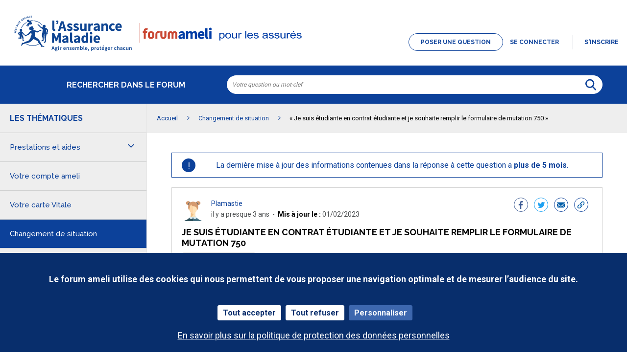

--- FILE ---
content_type: text/html; charset=utf-8
request_url: https://forum-assures.ameli.fr/questions/3108991-etudiante-contrat-etudiante-souhaite-remplir-formulaire-mutation-750
body_size: 11124
content:
<!DOCTYPE html PUBLIC "-//W3C//DTD XHTML 1.0 Strict//EN" "http://www.w3.org/TR/xhtml1/DTD/xhtml1-strict.dtd">
<html xmlns="http://www.w3.org/1999/xhtml" xml:lang="fr" lang="fr" xmlns:og="http://ogp.me/ns#" xmlns:fb="http://ogp.me/ns/fb#">
<head>
    <meta http-equiv="content-type" content="text/html; charset=UTF-8"/><meta name="site" content="https://forum-assures.ameli.fr/"/><meta http-equiv="Content-Language" content="fr"/><meta name="csrf-param" content="authenticity_token"/><meta name="csrf-token" content="zofB4MWan/3GtDSnLYeUMi+Bx1Kff7ScVZPhcDtHJ3ihjDqyF2XVRTpXSD/xF8JO5X2OmPpInefjvXEDFYHC5g=="/>
    <title>Je suis étudiante en contrat étudiante et je souhaite remplir le formulaire de mutation 750 - Résolue</title>
    <meta name="title" content="Je suis étudiante en contrat étudiante et je souhaite remplir le formulaire de mutation 750"/><meta name="dc.title" content="Je suis étudiante en contrat étudiante et je souhaite remplir le formulaire de mutation 750"/><meta name="dc.subject" content="Je suis étudiante en contrat étudiante et je souhaite remplir le formulaire de mutation 750"/>
    <meta property="og:url" content="https://forum-assures.ameli.fr/questions/3108991-etudiante-contrat-etudiante-souhaite-remplir-formulaire-mutation-750" />
<meta property="og:type" content="article" />
<meta property="og:title" content="Je suis étudiante en contrat étudiante et je souhaite remplir le formulaire de mutation 750" />
<meta property="og:site_name" content="Forum ameli pour les assurés" />
<meta property="og:image" content="https://dimelo-answers-production.s3.eu-west-1.amazonaws.com/291/a2635c8ee1bec415/170413152806_5f8b2eb0d19885b6b8d6226fe9d6780e_original.png?eec4b54" />
<meta property="og:description" content="Bonjour, je suis actuellement à la cprpsncf et je souhaite faire une demande de mutation. Dans le formulaire je ne sais pas si je dois cocher la case salariée ou autre étant donnée que je suis en contrat etudiant. Et si c&#39;est la case salariée, est ce que je dois donner la date de mon dernier..." />
<link rel="image_src" href="https://dimelo-answers-production.s3.eu-west-1.amazonaws.com/291/a2635c8ee1bec415/170413152806_5f8b2eb0d19885b6b8d6226fe9d6780e_original.png?eec4b54" />
    <link title="Je suis étudiante en contrat étudiante et je souhaite remplir le formulaire de mutation 750 - Résolue" href="/opensearch.xml" type="application/opensearchdescription+xml" rel="search" />
    <link rel="stylesheet" media="screen" href="/assets/base-3a84bd3dd1fc604e3630895ab2121025.css" />
    <link rel="stylesheet" media="screen,print" href="/custom_code/1735811452.css" id="custom_css" type="text/css" />
    <script src="/assets/jquerybase-8b70ab1ad14962f7fd5fd4bc199ecbf6.js"></script>
    <script>
//<![CDATA[
AppMetaData.set("login_url", "https://utilisateur-forum-assures.ameli.fr/cas/login?env=desk");
AppMetaData.set("env", "production");
AppMetaData.set("role_overrided", false);
AppMetaData.set("domain_type", "answers");
AppMetaData.set("domain_name", "ameli");
AppMetaData.set("user_role", "anonymous");
AppMetaData.set("possible_to_vote", true);
AppMetaData.set("html_version", "2");
AppMetaData.set("content_created", null);
AppMetaData.set("question_unique_title_enforcement", false);
AppMetaData.set("media", "web");
AppMetaData.set("content_title", "Je suis étudiante en contrat étudiante et je souhaite remplir le formulaire de mutation 750");
AppMetaData.set("page", "content");
AppMetaData.set("category_names", ["Changement de situation"]);
AppMetaData.set("content_id", 3108991);
AppMetaData.set("category_id", 3543);
AppMetaData.set("categories", [{"id":3543,"name":"Changement de situation","category_group_id":643,"category_group_name":"Thématique"}]);

//]]>
</script>
    
    <meta name="csrf-param" content="authenticity_token"/><meta name="csrf-token" content="j69yKAj93Tm0NwIgWoqiqIEgYR+SaAAXDfizAFQU5kTgpIl62gKXgUjUfriGGvTUS9wo1fdfKWy71iNzetID2g=="/>
    <link rel="canonical" href="https://forum-assures.ameli.fr/questions/3108991-etudiante-contrat-etudiante-souhaite-remplir-formulaire-mutation-750" />
    
        
    <meta name="description" content="Bonjour, je suis actuellement à la cprpsncf et je souhaite faire une demande de mutation. Dans le formulaire je ne sais pas si je dois cocher la case salariée ou autre étant donnée que je suis en contrat etudiant. Et si c&#39;est la case salariée, est ce que je dois donner la date de mon dernier ..."/>
    <link rel="alternate" type="application/rss+xml" title="Suivi de la question: Je suis étudiante en contrat étudiante et je souhaite remplir le formulaire de mutation 750" href="https://forum-assures.ameli.fr/xml/questions/3108991" />
    

    <meta name="google-site-verification" content="xaMDhiNeGBLjLNdc-24yIpBnHJZX1pM8VWva75cnLhI"/>
    <script type="text/javascript" src="https://dimelo.s3.amazonaws.com/custom-v2/ameli/tarteaucitron/tarteaucitron.js"></script>

<script type="text/javascript" src="//d350tqmxm801hs.cloudfront.net/production/ameli-forum/javascripts/tarteaucitron-custom.min.js?1678889504"></script>

<link rel="shortcut icon" href="//d350tqmxm801hs.cloudfront.net/production/ameli-forum/images/refonte-identite-2021/favicon32.png?1623316208">
<link rel="apple-touch-icon" sizes="180x180" href="//d350tqmxm801hs.cloudfront.net/production/ameli-forum/images/refonte-identite-2021/apple-touch-icon.png?1623316208">

<link rel="stylesheet" type="text/css" href="https://d350tqmxm801hs.cloudfront.net/production/ameli-forum/css/styles.min.css?1735811318" media="all" />
<link rel="stylesheet" type="text/css" href="https://d350tqmxm801hs.cloudfront.net/production/ameli-forum/css/slick-custom.min.css?1623316208" media="all"/>
<meta name="viewport" content="width=device-width, initial-scale=1.0">

<link href="https://fonts.googleapis.com/css?family=Raleway:300,400,500,600,700|Roboto:300,400,500,700,900|Open+Sans:600i" rel="stylesheet">

<script type="text/javascript"> if (!window.jQuery && window.Dimelo && window.Dimelo.jQuery) { window.jQuery = Dimelo.jQuery; } </script>
<script type="text/javascript"> if (!window.$ && window.Dimelo && window.Dimelo.jQuery) { window.$ = Dimelo.jQuery; } </script>

<script type="text/javascript" src="//d350tqmxm801hs.cloudfront.net/production/ameli-forum/javascripts/slick-custom.min.js?1678961436"></script>
<script type="text/javascript" src="//d350tqmxm801hs.cloudfront.net/production/ameli-forum/javascripts/answers.min.js?1730994681" type="text/javascript"></script>
</head>
<body id="questions_controller" class="show user-role-anonymous locale-fr domain-type-answers domain-answers-ameli">

<div id="hd"><div class="header-top">

  <div class="header-bd">
    <div class="inner">
      <div class="logo">
        <a href="/">
          <img src="//d350tqmxm801hs.cloudfront.net/production/ameli-forum/images/refonte-identite-2022/logo_forum-ameli.svg?1649083461" alt="Logo L'Assurance Maladie - Forum Ameli pour les assurés"/>
        </a>
      </div>
      <div class="actions-header-td">
        

    <div class="module with-border" id="login_infos">
      <div class="hd">
  		  <div class="t"></div>
  		  <div class="b"></div>
      </div>
      <div class="bd">
        <div class="t"></div>
        <div class="b">
    	                    <a class="custom-ask-question-link" href="/questions/new"><span>Poser une question</span></a>	
        <p class="login-or-signup">
                <a class="login-link" rel="nofollow" href="https://utilisateur-forum-assures.ameli.fr/cas/login?service=https%3A%2F%2Fforum-assures.ameli.fr%2Fquestions%2F3108991-etudiante-contrat-etudiante-souhaite-remplir-formulaire-mutation-750&amp;env=desk">Se connecter</a> <span class="spacer">ou</span> <a class="signup-link" rel="nofollow" href="https://utilisateur-forum-assures.ameli.fr/identities/new?service=https%3A%2F%2Fforum-assures.ameli.fr%2Fquestions%2F3108991-etudiante-contrat-etudiante-souhaite-remplir-formulaire-mutation-750">s'inscrire</a>
        </p>

        </div>
      </div>
      <div class="ft">
    	  <div class="t"></div>
    	  <div class="b"></div>
      </div>
    </div>
  
      </div>
    </div>
  </div>

  <div class="menu-m">
    <div class="inner">
      <ul>
        <li class="menu-m-themes not-current">
          <a href="#">
            Thèmes
          </a>
        </li>
        <li class="menu-m-rechercher not-current">
          <a href="#">
            Rechercher
          </a>
        </li>
        <li class="menu-m-profil not-current">
          <a href="#none">
            Mon profil
          </a>
        </li>
      </ul>
    </div>
  </div>

  <div class="search-wrapper">
    <div class="inner">
      <h2>
        Rechercher dans le forum
      </h2>
      <form id="main_search" action="/questions/browse" accept-charset="UTF-8" method="get"><input name="utf8" type="hidden" value="&#x2713;" />    <div class="main_search_inner">
            <div class="choices-displayed-on-bd choices-manual-width choices-none-selected autocomplete-row row textfield-row search-row"> <label for="search">Rechercher dans les Forums</label> <input type="text" name="human_search" id="" class="hidden" disabled="disabled" /><input type="text" name="search" id="search" input_class="query" placeholder="Votre question ou mot-clef" title="Mots clés à rechercher" autocomplete="off" class="autocomplete query visible" data-action="/autocomplete/search_contents" data-param-name="search" /> </div>


        <button class="submit" type="submit"><p><span>Rechercher dans les Forums</span></p></button>
</div></form>
    </div>
  </div>
</div>


<div class="header-left">
  <div class="inner">
    <div class="wrapper-menu-categories" role="navigation">  <h2>Les thématiques</h2><button class="thematiques-toggler" aria-expanded="false"></button>
  <ul class="cat-lv1">
        <li class="category-group category-group_613">
          <span> Prestations et aides </span>
          <ul class="cat-lv2">
              <li class="category category_3364">
                <a role="button" tabindex="0" href="/categories/3364-remboursements">Remboursements</a>
              </li>
              <li class="category category_3507">
                <a role="button" tabindex="0" href="/categories/3507-indemnites-journalieres">Indemnités journalières</a>
              </li>
              <li class="category category_3508">
                <a role="button" tabindex="0" href="/categories/3508-pensions-allocation-rentes">Pensions, allocation et rentes</a>
              </li>
              <li class="category category_3509">
                <a role="button" tabindex="0" href="/categories/3509-couverture-base">Couverture de base</a>
              </li>
              <li class="category category_3510">
                <a role="button" tabindex="0" href="/categories/3510-complementaire-sante">Complémentaire santé</a>
              </li>
              <li class="category category_3511">
                <a role="button" tabindex="0" href="/categories/3511-aides-financieres">Aides financières</a>
              </li>
              <li class="category category_3512">
                <a role="button" tabindex="0" href="/categories/3512-accompagne-service-social">Être accompagné par le service social</a>
              </li>
          </ul>
        </li>
            <li class="category category_3541" aria-expanded="false">
              <a role="button" tabindex="0" href="/categories/3541-compte-ameli">Votre compte ameli</a>
            </li>
            <li class="category category_3542" aria-expanded="false">
              <a role="button" tabindex="0" href="/categories/3542-carte-vitale">Votre carte Vitale</a>
            </li>
            <li class="category category_3543" aria-expanded="false">
              <a role="button" tabindex="0" href="/categories/3543-changement-situation">Changement de situation</a>
            </li>
            <li class="category category_3544" aria-expanded="false">
              <a role="button" tabindex="0" href="/categories/3544-obtention-document">Obtention d&#39;un document</a>
            </li>
        <li class="category-group category-group_637">
          <span> Maladie, accident, hospitalisation </span>
          <ul class="cat-lv2">
              <li class="category category_3513">
                <a role="button" tabindex="0" href="/categories/3513-arret-travail-maladie">Arrêt de travail pour maladie</a>
              </li>
              <li class="category category_3514">
                <a role="button" tabindex="0" href="/categories/3514-affection-longue-duree-ald">Affection de longue durée (ALD)</a>
              </li>
              <li class="category category_3515">
                <a role="button" tabindex="0" href="/categories/3515-maladie-professionnelle">Maladie professionnelle</a>
              </li>
              <li class="category category_3516">
                <a role="button" tabindex="0" href="/categories/3516-accident-travail">Accident du travail</a>
              </li>
              <li class="category category_3517">
                <a role="button" tabindex="0" href="/categories/3517-hospitalisation">Hospitalisation</a>
              </li>
          </ul>
        </li>
        <li class="category-group category-group_638">
          <span> Europe, international </span>
          <ul class="cat-lv2">
              <li class="category category_3518">
                <a role="button" tabindex="0" href="/categories/3518-vacances-etranger">Vacances à l&#39;étranger</a>
              </li>
              <li class="category category_3519">
                <a role="button" tabindex="0" href="/categories/3519-etudes-stage-etranger">Etudes, stage à l&#39;étranger</a>
              </li>
              <li class="category category_3520">
                <a role="button" tabindex="0" href="/categories/3520-emploi-etranger">Emploi à l&#39;étranger</a>
              </li>
              <li class="category category_3521">
                <a role="button" tabindex="0" href="/categories/3521-retraite-etranger">Retraite à l&#39;étranger</a>
              </li>
              <li class="category category_3522">
                <a role="button" tabindex="0" href="/categories/3522-soins-programmes-etranger">Soins programmés à l&#39;étranger</a>
              </li>
              <li class="category category_3523">
                <a role="button" tabindex="0" href="/categories/3523-travailleurs-frontaliers">Travailleurs frontaliers</a>
              </li>
              <li class="category category_3524">
                <a role="button" tabindex="0" href="/categories/3524-venir-france">Venir en France</a>
              </li>
          </ul>
        </li>
        <li class="category-group category-group_639">
          <span> Famille </span>
          <ul class="cat-lv2">
              <li class="category category_3525">
                <a role="button" tabindex="0" href="/categories/3525-maternite-paternite-adoption">Maternité, paternité, adoption</a>
              </li>
              <li class="category category_3526">
                <a role="button" tabindex="0" href="/categories/3526-mariage-pacs-concubinage">Mariage, PACS, concubinage</a>
              </li>
              <li class="category category_3527">
                <a role="button" tabindex="0" href="/categories/3527-separation-divorce">Séparation ou divorce</a>
              </li>
              <li class="category category_3528">
                <a role="button" tabindex="0" href="/categories/3528-fin-vie-deces">Fin de vie ou décès d&#39;un proche</a>
              </li>
          </ul>
        </li>
        <li class="category-group category-group_640">
          <span> Invalidité, handicap </span>
          <ul class="cat-lv2">
              <li class="category category_3529">
                <a role="button" tabindex="0" href="/categories/3529-invalidite">Invalidité</a>
              </li>
              <li class="category category_3530">
                <a role="button" tabindex="0" href="/categories/3530-handicap">Handicap</a>
              </li>
          </ul>
        </li>
        <li class="category-group category-group_641">
          <span> Etudes, emploi, retraite </span>
          <ul class="cat-lv2">
              <li class="category category_3531">
                <a role="button" tabindex="0" href="/categories/3531-etudes-stage">Etudes, stage</a>
              </li>
              <li class="category category_4664">
                <a role="button" tabindex="0" href="/categories/4664-emploi-independant-salarie">Emploi indépendant / non salarié</a>
              </li>
              <li class="category category_4288">
                <a role="button" tabindex="0" href="/categories/4288-in-english-studies-internship">[In English] Studies, Internship</a>
              </li>
              <li class="category category_3532">
                <a role="button" tabindex="0" href="/categories/3532-emploi-salarie">Emploi salarié</a>
              </li>
              <li class="category category_3533">
                <a role="button" tabindex="0" href="/categories/3533-emploi">Autre emploi</a>
              </li>
              <li class="category category_3534">
                <a role="button" tabindex="0" href="/categories/3534-emploi">Sans emploi</a>
              </li>
              <li class="category category_3535">
                <a role="button" tabindex="0" href="/categories/3535-retraite">Retraite</a>
              </li>
          </ul>
        </li>
        <li class="category-group category-group_642">
          <span> Situations particulières </span>
          <ul class="cat-lv2">
              <li class="category category_3536">
                <a role="button" tabindex="0" href="/categories/3536-detention">En détention</a>
              </li>
              <li class="category category_3537">
                <a role="button" tabindex="0" href="/categories/3537-situation-irreguliere-ame">En situation irrégulière - AME</a>
              </li>
              <li class="category category_3538">
                <a role="button" tabindex="0" href="/categories/3538-elus-locaux">Elus locaux</a>
              </li>
              <li class="category category_3539">
                <a role="button" tabindex="0" href="/categories/3539-rentiers">Rentiers</a>
              </li>
          </ul>
        </li>
        <li class="category-group category-group_683">
          <span> Posts de votre CM </span>
          <ul class="cat-lv2">
              <li class="category category_3749">
                <a role="button" tabindex="0" href="/categories/3749-vie-forum">Vie du forum</a>
              </li>
              <li class="category category_3750">
                <a role="button" tabindex="0" href="/categories/3750-informations-assurance-maladie">Informations de l’Assurance Maladie</a>
              </li>
          </ul>
        </li>
        <li class="category-group category-group_878">
          <span> FAQ In English </span>
          <ul class="cat-lv2">
              <li class="category category_4994">
                <a role="button" tabindex="0" href="/categories/4994-my-online-account-compte-ameli">My online account &quot;compte ameli&quot;</a>
              </li>
              <li class="category category_5000">
                <a role="button" tabindex="0" href="/categories/5000-how-to-be-covered">How to be covered ? </a>
              </li>
              <li class="category category_5001">
                <a role="button" tabindex="0" href="/categories/5001-steps-online">Steps online</a>
              </li>
              <li class="category category_5017">
                <a role="button" tabindex="0" href="/categories/5017-complementaire-sante-solidaire">Complémentaire santé solidaire</a>
              </li>
              <li class="category category_5019">
                <a role="button" tabindex="0" href="/categories/5019-reimbursement-for-health-expenses-abroad">Reimbursement for health expenses abroad</a>
              </li>
              <li class="category category_5021">
                <a role="button" tabindex="0" href="/categories/5021-maternity">Maternity</a>
              </li>
              <li class="category category_5023">
                <a role="button" tabindex="0" href="/categories/5023-paternity-leave">Paternity leave</a>
              </li>
              <li class="category category_5025">
                <a role="button" tabindex="0" href="/categories/5025-adoption-leave">Adoption leave</a>
              </li>
              <li class="category category_5027">
                <a role="button" tabindex="0" href="/categories/5027-statements-and-receipts">Statements and receipts</a>
              </li>
          </ul>
        </li>
  </ul>
</div>
  </div>
</div>





<div class="header-ft">
<div id="breadcrumb"><ul itemscope="itemscope" itemtype="https://schema.org/BreadcrumbList"><li class="first" itemscope="itemscope" itemtype="https://schema.org/ListItem" itemprop="itemListElement"><a itemprop="item" href="/"><span itemprop="name">Accueil</span></a><meta itemprop="position" content="1"></meta></li><li class="before-last" itemscope="itemscope" itemtype="https://schema.org/ListItem" itemprop="itemListElement"><a itemprop="item" href="/categories/3543-changement-situation"><span itemprop="name">Changement de situation</span></a><meta itemprop="position" content="2"></meta></li><li class="last" itemscope="itemscope" itemtype="https://schema.org/ListItem" itemprop="itemListElement"><span itemprop="name">&laquo;&nbsp;Je suis étudiante en contrat étudiante et je souhaite remplir le formulaire de mutation 750&nbsp;&raquo;</span><meta itemprop="position" content="3"></meta></li></ul></div>
</div></div>
<div id="bd" class="yui-t6">
        <div id="yui-main">
            <div class="yui-b">
                
                


    
      <h2 class="old-h1">
        Cette question a été résolue
</h2>      <div class="container-warning"><div class="old-content-warning"><p>La dernière mise à jour des informations contenues dans la réponse à cette question a <strong>plus&nbsp;de&nbsp;5&nbsp;mois</strong>.</p></div></div>      


<div class="question question_3108991 content admin_stamped role_user category-id-3543 without-attachments">  

        <div class="corpus">
        <h1 class="content_permalink">
          Je suis étudiante en contrat étudiante et je souhaite remplir le formulaire de mutation 750
</h1>        
<div class="metadata">
    <ul>
            <li class="category"><a title="voir les discussions de la thématique {{category_name}}" href="/categories/3543-changement-situation">Changement de situation</a></li>
        <li class="author-name"><a data-user-name="Plamastie" data-user-avatar="https://dimelo-users-production.s3.amazonaws.com/identity_avatars/b2a3ca31136fbc6f/avatar_x-large.png?eec4b54" title="Consulter le profil de Plamastie" rel="nofollow" href="/users/19129793">Plamastie</a></li>
        <ul class="date-metadata">
            <li class="date-distance">il y a presque 3 ans</li>
                <li class="date-modification"><span>Mis à jour le :</span> 01/02/2023</li>
        </ul>
        <li class="hits">263</li>
        <li class="answer-count"><span>2</span></li>
    </ul>
</div>

        
        <div class="body ">
          <div class="body-hd"></div>
          <div class="body-bd"><p>Bonjour, je suis actuellement à la cprpsncf et je souhaite faire une demande de mutation. Dans le formulaire je ne sais pas si je dois cocher la case salariée ou autre étant donnée que je suis en contrat etudiant. Et si c&#39;est la case salariée, est ce que je dois donner la date de mon dernier contrat ou bien de mon tout premier contrat ?</p> </div>
          <div class="body-ft"></div>
        </div>
        
<div class="user user_19129793 role_user  x-large">    <dl class="avatar" role="presentation">
        <dt role="presentation">Plamastie</dt>
        <dd role="presentation"><a data-user-name="Plamastie" data-user-avatar="https://dimelo-users-production.s3.amazonaws.com/identity_avatars/b2a3ca31136fbc6f/avatar_x-large.png?eec4b54" title="Consulter le profil de Plamastie" rel="nofollow" ssl="true" href="/users/19129793"><img alt="Plamastie" height="300" width="300" src="https://dimelo-users-production.s3.amazonaws.com/identity_avatars/b2a3ca31136fbc6f/avatar_x-large.png?eec4b54" /><span class="avatar-mask"></span></a></dd>
    </dl>

        <h4><a data-user-name="Plamastie" data-user-avatar="https://dimelo-users-production.s3.amazonaws.com/identity_avatars/b2a3ca31136fbc6f/avatar_x-large.png?eec4b54" title="Consulter le profil de Plamastie" rel="nofollow" href="/users/19129793">Plamastie</a></h4>

    <dl class="level level_0" role="presentation">
        <dt role="presentation">Niveau</dt>
        <dd role="presentation">0</dd>
    </dl>

    <dl class="score" role="presentation">
        <dd role="presentation">
            <strong>2</strong>
            <span>/ 100</span>
        </dd>
        <dt role="presentation">points</dt>
    </dl>


      <div class="custom-profile-stats">        <ul class="custom-stats">
            <li class="questions-count">
                <strong>1</strong>
                <em>question posée</em>
            </li>
            <li class="answers-count">
                <strong>0</strong>
                <em>réponse publiée</em>
            </li>
            <li class="best-answers-count">
                <strong>0</strong>
                <em>meilleure réponse</em>
                <div class="tooltip-best-answer"><p>Les meilleures réponses sont les réponses certifiées par un expert ameli ou approuvées par l'auteur de la question.</p></div>            </li>
        </ul>
</div>

        <p class="profile-signup-date">          Inscrit(e) le          11/01/2023</p>
      <a data-user-name="Plamastie" data-user-avatar="https://dimelo-users-production.s3.amazonaws.com/identity_avatars/b2a3ca31136fbc6f/avatar_x-large.png?eec4b54" title="Consulter le profil de Plamastie" rel="nofollow" href="/users/19129793">Voir le profil</a>
    
</div>

        <div class="block-social"></div>


          <div class="question-actions">            <a href="#none" class="btn-actions"></a>
            <div class="actions-wrapper">              <ul class="public-actions">

  
</ul>

<ul class="private-actions hidden-if-js-enable">
    
    
    
</ul>

</div></div>
          <ul class="custom-social-block">            <li>
              <a href="http://www.facebook.com/sharer/sharer.php?u=https://forum-assures.ameli.fr/questions/3108991&amp;title=Je suis étudiante en contrat étudiante et je souhaite remplir le formulaire de mutation 750" class="custom-facebook-share">                  <span class="sr-only">Partager sur Facebook</span>
</a>            </li>
            <li>
              <a href="https://twitter.com/intent/tweet?text=Je suis étudiante en contrat étudiante et je souhaite remplir le formulaire de mutation 750&amp;url=https://forum-assures.ameli.fr/questions/3108991" class="custom-twitter-share">                  <span class="sr-only">Partager sur Twitter</span>
</a>            </li>
            <li>
              <a href="mailto:?subject=Je suis étudiante en contrat étudiante et je souhaite remplir le formulaire de mutation 750&amp;body=https://forum-assures.ameli.fr/questions/3108991" class="custom-mail-share">                <span class="sr-only">Partager par e-mail</span>
</a>            </li>
            <li>
              <a href="#" class="custom-permalink-share" role="button">
                <span class="sr-only">copier le lien vers cette discussion dans le presse-papier</span>
                <textarea id="custom-permalink-textarea" style="display:none;">https://forum-assures.ameli.fr/questions/3108991</textarea>
              </a>
            </li>
</ul>

         
    <ul class="content-buttons">
        <li class="new-answer">
            <a rel="nofollow" class="button" href="https://utilisateur-forum-assures.ameli.fr/cas/login?service=https%3A%2F%2Fforum-assures.ameli.fr%2Fquestions%2F3108991-etudiante-contrat-etudiante-souhaite-remplir-formulaire-mutation-750%3Fnew_answer%3D1&amp;env=desk&amp;error=authentication_required"><span>Répondre</span></a>
        </li>
    </ul>

        
    </div>

    
</div>


      
      


<div class="answer answer_8074525 content best admin_stamped role_expert category-id-3543 without-attachments">


      <div class="answer-stamp-details answer-expert">
          <p>            Réponse certifiée par un expert ameli</p>          <div class="tooltip-best-answer">            Un expert ameli a validé la réponse ci-dessous.</div>
</div>

    
<div class="user user_9589796 role_expert team-user x-large">    <dl class="avatar" role="presentation">
        <dt role="presentation">Lorraine</dt>
        <dd role="presentation"><a data-user-name="Lorraine" data-user-avatar="https://dimelo-users-production.s3.amazonaws.com/identity_avatars/639d932f413f3291/avatar_x-large.png?eec4b54" title="Consulter le profil de Lorraine" rel="nofollow" ssl="true" href="/users/9589796"><span class="lazy-asset" id="lazy-asset-2644ae55-0938-42a1-9417-123f1896a464"><script>
//<![CDATA[
LazyAssets.add("lazy-asset-2644ae55-0938-42a1-9417-123f1896a464", "<img alt=\"Lorraine\" height=\"300\" width=\"300\" src=\"https://dimelo-users-production.s3.amazonaws.com/identity_avatars/639d932f413f3291/avatar_x-large.png?eec4b54\" /><span class=\"avatar-mask\"></span>");
//]]>
</script></span></a></dd>
    </dl>

        <h4><a data-user-name="Lorraine" data-user-avatar="https://dimelo-users-production.s3.amazonaws.com/identity_avatars/639d932f413f3291/avatar_x-large.png?eec4b54" title="Consulter le profil de Lorraine" rel="nofollow" href="/users/9589796">Lorraine</a></h4>

    <dl class="level level_4" role="presentation">
        <dt role="presentation">Niveau</dt>
        <dd role="presentation">4</dd>
    </dl>

    <dl class="score" role="presentation">
        <dd role="presentation">
            <strong>5000</strong>
            <span>/ 5000</span>
        </dd>
        <dt role="presentation">points</dt>
    </dl>

        <dl class="team" role="presentation">
            <dt role="presentation"></dt>
              <dd role="presentation">Equipe</dd>
        </dl>

      <div class="custom-profile-stats">        <ul class="custom-stats">
            <li class="answers-count">
                <strong>4095</strong>
                <em>réponses publiées</em>
            </li>
        </ul>
</div>
        <div class="custom-profile-about">          <p class="profile-about-content">            Lorraine, experte ameli bilingue, fan de séries policières britanniques et de pizz...</p></div>

      <a data-user-name="Lorraine" data-user-avatar="https://dimelo-users-production.s3.amazonaws.com/identity_avatars/639d932f413f3291/avatar_x-large.png?eec4b54" title="Consulter le profil de Lorraine" rel="nofollow" href="/users/9589796">Voir le profil</a>
    
</div>

    <div class="corpus">
        <div class="body ">
          <div class="body-hd"></div>
          <div class="body-bd"><p>Bonjour Plamastie,</p>
<p>Nous avons répondu à une question similaire à la vôtre sur ce forum. Je vous invite à consulter ce topic, concernant <a href="https://forum-assures.ameli.fr/questions/1381589-changement-activite-changement-secu-passer-regime-general" target="_blank">la demande de mutation</a>.</p>
<p>Je vous invite à cocher la case "Salarié(e) du régime général" et à mentionner la date de début de votre premier contrat étudiant.<br><br>Bonne journée.</p> </div>
          <div class="body-ft"></div>
        </div>
        
<div class="metadata">
    <dl class="author-name">
        <dt>Nom de l'auteur</dt>
        <dd><a data-user-name="Lorraine" data-user-avatar="https://dimelo-users-production.s3.amazonaws.com/identity_avatars/639d932f413f3291/avatar_x-large.png?eec4b54" title="Consulter le profil de Lorraine" rel="nofollow" href="/users/9589796">Lorraine</a></dd>
    </dl>
    <dl class="date">
        <dt>Date</dt>
        <dd><a title="Lien permanent" class="permalink" rel="nofollow" href="https://forum-assures.ameli.fr/questions/3108991-etudiante-contrat-etudiante-souhaite-remplir-formulaire-mutation-750/answers/8074525"> 1 février 2023</a></dd>
    </dl>
    <div class="date-metadata">
        <dl class="date-distance">
            <dt></dt>
            <dd><a title="Lien permanent" class="permalink" rel="nofollow" href="https://forum-assures.ameli.fr/questions/3108991-etudiante-contrat-etudiante-souhaite-remplir-formulaire-mutation-750/answers/8074525">il y a presque 3 ans</a></dd>
        </dl>
            <dl class="date-modification">
                <dt></dt>
                <dd><a title="Lien permanent" class="permalink" rel="nofollow" href="https://forum-assures.ameli.fr/questions/3108991-etudiante-contrat-etudiante-souhaite-remplir-formulaire-mutation-750/answers/8074525"><span>Mis à jour le :</span> 01/02/2023</a></dd>
            </dl>
    </div>
    <dl class="content-type">
        <dt>réponse</dt>
        <dd>r</dd>
    </dl>
</div>


        <div class="answer-actions">          <a href="#none" class="btn-actions"></a>
          <div class="actions-wrapper">            <ul class="public-actions">

  
</ul>

<ul class="private-actions hidden-if-js-enable">
    
    
    
</ul>

</div></div>
        
        
    </div>
</div>



      
<div class="usefulness">
    <p class="label">Ce post vous a-t-il été utile ?</p>
    <div class="bar">
        <p class="border-text no">
            <span class="vote">
              <a rel="nofollow" role="button" href="/questions/3108991-etudiante-contrat-etudiante-souhaite-remplir-formulaire-mutation-750/usefulnesses/new?usefulness%5Bvalue%5D=false">
                Non
                <span class="sr-only">ce post ne m'a pas été utile</span>
</a>            </span>
            <span class="count">(<span>0</span>)</span>
        </p>
        <p class="border-text yes">
            <span class="vote">
              <a rel="nofollow" role="button" href="/questions/3108991-etudiante-contrat-etudiante-souhaite-remplir-formulaire-mutation-750/usefulnesses/new?usefulness%5Bvalue%5D=true">
                Oui
                <span class="sr-only">ce post m'a été utile</span>
</a>            </span>
            <span class="count">(<span>0</span>)</span>
        </p>
        <div class="percent" aria-hidden="true">
            <p>
                <span><span></span></span>
            </p>
        </div>
    </div>
    <p class="summary">
            <span>aucun utilisateur n’a répondu à la question pour l’instant</span>
            <span hidden><span class="percent">0%</span> des internautes ont trouvé cette réponse utile</span>
    </p>
</div>


      
    <h2 class="old-h1">
      Autres réponses
</h2><div id="question_3108991_answers" class="answers answers-tab tab not-empty">

    


<div class="answer answer_8070771 content not-best role_anonymous category-id-3543 without-attachments">


    
<div class="user  role_anonymous  x-large">    <dl class="avatar" role="presentation">
        <dt role="presentation">Anonyme</dt>
        <dd role="presentation"><img alt="Anonyme" src="https://dimelo-answers-production.s3.eu-west-1.amazonaws.com/291/f7c1e31b36ed407e/avatar_neutre_x_large_square_x-large.png?eec4b54" /><span class="avatar-mask"></span></dd>
    </dl>

        <h4>Anonyme</h4>

    <dl class="level level_1" role="presentation">
        <dt role="presentation">Niveau</dt>
        <dd role="presentation">1</dd>
    </dl>

    <dl class="score" role="presentation">
        <dd role="presentation">
            <strong>322</strong>
            <span>/ 750</span>
        </dd>
        <dt role="presentation">points</dt>
    </dl>



    
</div>

    <div class="corpus">
        <div class="body ">
          <div class="body-hd"></div>
          <div class="body-bd"><p>En tant que contrat étudiant vous avez le statut de salarié.<br />Il faut donc cocher la case &quot;Salarié du régime général&quot; et indiquer la date de votre premier contrat dans la case &quot;Depuis le&quot;.</p> </div>
          <div class="body-ft"></div>
        </div>
        
<div class="metadata">
    <dl class="author-name">
        <dt>Nom de l'auteur</dt>
        <dd>Anonyme</dd>
    </dl>
    <dl class="date">
        <dt>Date</dt>
        <dd><a title="Lien permanent" class="permalink" rel="nofollow" href="https://forum-assures.ameli.fr/questions/3108991-etudiante-contrat-etudiante-souhaite-remplir-formulaire-mutation-750/answers/8070771">30 janvier 2023</a></dd>
    </dl>
    <div class="date-metadata">
        <dl class="date-distance">
            <dt></dt>
            <dd><a title="Lien permanent" class="permalink" rel="nofollow" href="https://forum-assures.ameli.fr/questions/3108991-etudiante-contrat-etudiante-souhaite-remplir-formulaire-mutation-750/answers/8070771">il y a presque 3 ans</a></dd>
        </dl>
            <dl class="date-modification">
                <dt></dt>
                <dd><a title="Lien permanent" class="permalink" rel="nofollow" href="https://forum-assures.ameli.fr/questions/3108991-etudiante-contrat-etudiante-souhaite-remplir-formulaire-mutation-750/answers/8070771"><span>Mis à jour le :</span> 01/02/2023</a></dd>
            </dl>
    </div>
    <dl class="content-type">
        <dt>réponse</dt>
        <dd>r</dd>
    </dl>
</div>


        <div class="answer-actions">          <a href="#none" class="btn-actions"></a>
          <div class="actions-wrapper">            <ul class="public-actions">

  
</ul>

<ul class="private-actions hidden-if-js-enable">
    
    <li class="delete show_only_mine" data-author-id="13991062">        <a data-confirm="Etes-vous sûr(e) de vouloir supprimer cette réponse ?" title="Supprimer" rel="nofollow" data-method="delete" href="/questions/3108991-etudiante-contrat-etudiante-souhaite-remplir-formulaire-mutation-750/answers/8070771">Supprimer</a>
</li>
    
</ul>

</div></div>
        
        
    </div>
</div>



    <div id="pagination" class="hidden-if-js-enable">
      
    </div>
      
      <script type="text/javascript">
        //<![CDATA[
        Dimelo.jQuery(document).ready(function() {
          new LazyPagination("#question_3108991_answers", {"perPage":30,"itemSize":135,"startPage":2,"itemClassName":"answer","itemInnerHtml":"<div class=\"ft\"></div>","url":"/questions/3108991/answers","totalEntries":2});
        })
        //]]>
      </script>
    
</div>

    <img class="hit_img" alt="" src="/hits/3108991.gif" />



            </div>
        </div>
        
          <div class="yui-b sidebar large admin_stamped" id="question_sidebar">
            <dl class="sidebar-parts">
              

          <div class="sidebar-part details-content">
          <dt class="sidebar-part details-content"><span>Complétez votre question :</span></dt>
          <dd class="sidebar-part details-content">
            <div class="hd"></div>
            <div class="bd">        <ul>
                    <li class="categories-content category-group-thematique">
                        <strong>Thématique :</strong>
                        <a class="category-changement-situation" href="/categories/3543-changement-situation">Changement de situation</a>
                    </li>
            <li class="status">
                Cette question a obtenu une ou plusieurs réponses et une réponse a été validée par l'entreprise.
            </li>
                <li class="answer-waiting-time">
                    Réponse obtenue en 2 jours
                </li>
            <li class="answer-count">
                <span>2</span>
            </li>
        </ul>
</div>
            <div class="ft"></div>
          </dd>
          </div>
        

          <div class="sidebar-part actions-content">
          <dt class="sidebar-part actions-content"><span>Actions</span></dt>
          <dd class="sidebar-part actions-content">
            <div class="hd"></div>
            <div class="bd">        <ul class="public-actions">
            
            
        </ul>
</div>
            <div class="ft"></div>
          </dd>
          </div>
        

          <div class="sidebar-part duplicates-content">
          <dt class="sidebar-part duplicates-content"><span>Questions liées</span></dt>
          <dd class="sidebar-part duplicates-content">
            <div class="hd"></div>
            <div class="bd">        <div class="small">
                <ul class="questions">
                    <li class="questions-content first">


<div class="question question_1745516 content admin_stamped role_user category-id-3543 without-attachments">  

        <div class="corpus">
        <h3 class="content_permalink">
          <a class="content_permalink" href="/questions/1745516-mutation-inter-regime-etudiante-hospitaliere">Mutation inter régime : étudiante hospitalière</a>
</h3>        
<div class="metadata">
    <ul>
            <li class="category"><a title="voir les discussions de la thématique {{category_name}}" href="/categories/3543-changement-situation">Changement de situation</a></li>
        <li class="author-name"><a data-user-name="AnaisJD" data-user-avatar="https://dimelo-users-production.s3-eu-west-1.amazonaws.com/identity_avatars/809d6420109a458f/avatar_x-large.png?eec4b54" title="Consulter le profil de AnaisJD" rel="nofollow" href="/users/10261043">AnaisJD</a></li>
        <ul class="date-metadata">
            <li class="date-distance">il y a environ 7 ans</li>
                <li class="date-modification"><span>Mis à jour le :</span> 29/12/2021</li>
        </ul>
        <li class="hits">3204</li>
        <li class="answer-count"><span>1</span></li>
    </ul>
</div>

        
        <div class="body ">
          <div class="body-hd"></div>
          <div class="body-bd">Bonjour

Je suis étudiante hospitalière depuis maintenant 1 an. J&#39;ai fait une demande de mutation inter-régime en janvier 2018, mais la CPAM donc je dépends...</div>
          <div class="body-ft"></div>
        </div>
        
<div class="user user_10261043 role_user  x-large">    <dl class="avatar" role="presentation">
        <dt role="presentation">AnaisJD</dt>
        <dd role="presentation"><a data-user-name="AnaisJD" data-user-avatar="https://dimelo-users-production.s3-eu-west-1.amazonaws.com/identity_avatars/809d6420109a458f/avatar_x-large.png?eec4b54" title="Consulter le profil de AnaisJD" rel="nofollow" ssl="true" href="/users/10261043"><img alt="AnaisJD" height="300" width="300" src="https://dimelo-users-production.s3-eu-west-1.amazonaws.com/identity_avatars/809d6420109a458f/avatar_x-large.png?eec4b54" /><span class="avatar-mask"></span></a></dd>
    </dl>

        <h4><a data-user-name="AnaisJD" data-user-avatar="https://dimelo-users-production.s3-eu-west-1.amazonaws.com/identity_avatars/809d6420109a458f/avatar_x-large.png?eec4b54" title="Consulter le profil de AnaisJD" rel="nofollow" href="/users/10261043">AnaisJD</a></h4>

    <dl class="level level_0" role="presentation">
        <dt role="presentation">Niveau</dt>
        <dd role="presentation">0</dd>
    </dl>

    <dl class="score" role="presentation">
        <dd role="presentation">
            <strong>3</strong>
            <span>/ 100</span>
        </dd>
        <dt role="presentation">points</dt>
    </dl>


      <div class="custom-profile-stats">        <ul class="custom-stats">
            <li class="questions-count">
                <strong>1</strong>
                <em>question posée</em>
            </li>
            <li class="answers-count">
                <strong>0</strong>
                <em>réponse publiée</em>
            </li>
            <li class="best-answers-count">
                <strong>0</strong>
                <em>meilleure réponse</em>
                <div class="tooltip-best-answer"><p>Les meilleures réponses sont les réponses certifiées par un expert ameli ou approuvées par l'auteur de la question.</p></div>            </li>
        </ul>
</div>

        <p class="profile-signup-date">          Inscrit(e) le          17/01/2018</p>
      <a data-user-name="AnaisJD" data-user-avatar="https://dimelo-users-production.s3-eu-west-1.amazonaws.com/identity_avatars/809d6420109a458f/avatar_x-large.png?eec4b54" title="Consulter le profil de AnaisJD" rel="nofollow" href="/users/10261043">Voir le profil</a>
    
</div>

        <div class="block-social"></div>

          

         
    <ul class="content-buttons">
        <li class="new-answer">
            <a rel="nofollow" class="button" href="https://utilisateur-forum-assures.ameli.fr/cas/login?service=https%3A%2F%2Fforum-assures.ameli.fr%2Fquestions%2F1745516-mutation-inter-regime-etudiante-hospitaliere%3Fnew_answer%3D1&amp;env=desk&amp;error=authentication_required"><span>Répondre</span></a>
        </li>
    </ul>

        
    </div>

    
</div>



<div class="answer answer_4018515 content best admin_stamped role_admin category-id-3543 without-attachments">


      <div class="answer-stamp-details answer-admin">
          <p>            Réponse certifiée par un expert ameli</p>          <div class="tooltip-best-answer">            Un expert ameli a validé la réponse ci-dessous.</div>
</div>

    
<div class="user user_10318544 role_admin team-user x-large">    <dl class="avatar" role="presentation">
        <dt role="presentation">Mél</dt>
        <dd role="presentation"><a data-user-name="Mél" data-user-avatar="https://dimelo-users-production.s3.amazonaws.com/identity_avatars/bdea85ceb7d562ab/avatar_x-large.png?eec4b54" title="Consulter le profil de Mél" rel="nofollow" ssl="true" href="/users/10318544"><span class="lazy-asset" id="lazy-asset-0e10711b-2e57-4998-ac13-23690476f036"><script>
//<![CDATA[
LazyAssets.add("lazy-asset-0e10711b-2e57-4998-ac13-23690476f036", "<img alt=\"Mél\" height=\"300\" width=\"300\" src=\"https://dimelo-users-production.s3.amazonaws.com/identity_avatars/bdea85ceb7d562ab/avatar_x-large.png?eec4b54\" /><span class=\"avatar-mask\"></span>");
//]]>
</script></span></a></dd>
    </dl>

        <h4><a data-user-name="Mél" data-user-avatar="https://dimelo-users-production.s3.amazonaws.com/identity_avatars/bdea85ceb7d562ab/avatar_x-large.png?eec4b54" title="Consulter le profil de Mél" rel="nofollow" href="/users/10318544">Mél</a></h4>

    <dl class="level level_4" role="presentation">
        <dt role="presentation">Niveau</dt>
        <dd role="presentation">4</dd>
    </dl>

    <dl class="score" role="presentation">
        <dd role="presentation">
            <strong>5000</strong>
            <span>/ 5000</span>
        </dd>
        <dt role="presentation">points</dt>
    </dl>

        <dl class="team" role="presentation">
            <dt role="presentation"></dt>
              <dd role="presentation">Equipe</dd>
        </dl>

      <div class="custom-profile-stats">        <ul class="custom-stats">
            <li class="answers-count">
                <strong>2975</strong>
                <em>réponses publiées</em>
            </li>
        </ul>
</div>
        <div class="custom-profile-about">          <p class="profile-about-content">            J&#39;ai fait le choix de &quot;cultiver mon jardin&quot;, dommage que je n&#39;ai pas la main verte.</p></div>

      <a data-user-name="Mél" data-user-avatar="https://dimelo-users-production.s3.amazonaws.com/identity_avatars/bdea85ceb7d562ab/avatar_x-large.png?eec4b54" title="Consulter le profil de Mél" rel="nofollow" href="/users/10318544">Voir le profil</a>
    
</div>

    <div class="corpus">
        <div class="body ">
          <div class="body-hd"></div>
          <div class="body-bd">Bonjour AnaisJD,
Le régime de rattachement d&#39;un étudiant hospitalier dépend de sa progression dans le cursus universitaire, les futurs médecins connaissent plusieurs statuts : ...</div>
          <div class="body-ft"></div>
        </div>
        
<div class="metadata">
    <dl class="author-name">
        <dt>Nom de l'auteur</dt>
        <dd><a data-user-name="Mél" data-user-avatar="https://dimelo-users-production.s3.amazonaws.com/identity_avatars/bdea85ceb7d562ab/avatar_x-large.png?eec4b54" title="Consulter le profil de Mél" rel="nofollow" href="/users/10318544">Mél</a></dd>
    </dl>
    <dl class="date">
        <dt>Date</dt>
        <dd><a title="Lien permanent" class="permalink" rel="nofollow" href="https://forum-assures.ameli.fr/questions/1745516-mutation-inter-regime-etudiante-hospitaliere/answers/4018515"> 9 octobre 2018</a></dd>
    </dl>
    <div class="date-metadata">
        <dl class="date-distance">
            <dt></dt>
            <dd><a title="Lien permanent" class="permalink" rel="nofollow" href="https://forum-assures.ameli.fr/questions/1745516-mutation-inter-regime-etudiante-hospitaliere/answers/4018515">il y a environ 7 ans</a></dd>
        </dl>
            <dl class="date-modification">
                <dt></dt>
                <dd><a title="Lien permanent" class="permalink" rel="nofollow" href="https://forum-assures.ameli.fr/questions/1745516-mutation-inter-regime-etudiante-hospitaliere/answers/4018515"><span>Mis à jour le :</span> 30/08/2019</a></dd>
            </dl>
    </div>
    <dl class="content-type">
        <dt>réponse</dt>
        <dd>r</dd>
    </dl>
</div>


        <div class="answer-actions">          <a href="#none" class="btn-actions"></a>
          <div class="actions-wrapper">
</div></div>
        
        
    </div>
</div>



</li><li class="questions-content">


<div class="question question_1385573 content admin_stamped role_user category-id-3549 category-id-3531 without-attachments">  

        <div class="corpus">
        <h3 class="content_permalink">
          <a class="content_permalink" href="/questions/1385573-souscrire-securite-sociale-etudiante-salariee-cdi-partir-04-09-90">Souscrire à la sécurité sociale étudiante ? Salariée CDI à partir du 04/09 à 90%</a>
</h3>        
<div class="metadata">
    <ul>
            <li class="category"><a title="voir les discussions de la thématique {{category_name}}" href="/categories/3531-etudes-stage">Etudes, stage</a></li>
        <li class="author-name"><a data-user-name="nuagebleu" data-user-avatar="https://dimelo-users-production.s3-eu-west-1.amazonaws.com/identity_avatars/9b86bf86fc1643ef/avatar_x-large.png?eec4b54" title="Consulter le profil de nuagebleu" rel="nofollow" href="/users/9642403">nuagebleu</a></li>
        <ul class="date-metadata">
            <li class="date-distance">il y a plus de 8 ans</li>
                <li class="date-modification"><span>Mis à jour le :</span> 01/05/2020</li>
        </ul>
        <li class="hits">4629</li>
        <li class="answer-count"><span>3</span></li>
    </ul>
</div>

        
        <div class="body ">
          <div class="body-hd"></div>
          <div class="body-bd">Bonjour,

Devrais-je souscrire à la sécurité sociale étudiante si je fais un M1 à distance ? Je suis actuellement en M2 et souhaite me reconvertir. Je finis mon stage le 31/08...</div>
          <div class="body-ft"></div>
        </div>
        
<div class="user user_9642403 role_user  x-large">    <dl class="avatar" role="presentation">
        <dt role="presentation">nuagebleu</dt>
        <dd role="presentation"><a data-user-name="nuagebleu" data-user-avatar="https://dimelo-users-production.s3-eu-west-1.amazonaws.com/identity_avatars/9b86bf86fc1643ef/avatar_x-large.png?eec4b54" title="Consulter le profil de nuagebleu" rel="nofollow" ssl="true" href="/users/9642403"><span class="lazy-asset" id="lazy-asset-27e83f79-9e31-4ecc-a168-c841e6e859bb"><script>
//<![CDATA[
LazyAssets.add("lazy-asset-27e83f79-9e31-4ecc-a168-c841e6e859bb", "<img alt=\"nuagebleu\" height=\"300\" width=\"300\" src=\"https://dimelo-users-production.s3-eu-west-1.amazonaws.com/identity_avatars/9b86bf86fc1643ef/avatar_x-large.png?eec4b54\" /><span class=\"avatar-mask\"></span>");
//]]>
</script></span></a></dd>
    </dl>

        <h4><a data-user-name="nuagebleu" data-user-avatar="https://dimelo-users-production.s3-eu-west-1.amazonaws.com/identity_avatars/9b86bf86fc1643ef/avatar_x-large.png?eec4b54" title="Consulter le profil de nuagebleu" rel="nofollow" href="/users/9642403">nuagebleu</a></h4>

    <dl class="level level_0" role="presentation">
        <dt role="presentation">Niveau</dt>
        <dd role="presentation">0</dd>
    </dl>

    <dl class="score" role="presentation">
        <dd role="presentation">
            <strong>12</strong>
            <span>/ 100</span>
        </dd>
        <dt role="presentation">points</dt>
    </dl>


      <div class="custom-profile-stats">        <ul class="custom-stats">
            <li class="questions-count">
                <strong>1</strong>
                <em>question posée</em>
            </li>
            <li class="answers-count">
                <strong>1</strong>
                <em>réponse publiée</em>
            </li>
            <li class="best-answers-count">
                <strong>0</strong>
                <em>meilleure réponse</em>
                <div class="tooltip-best-answer"><p>Les meilleures réponses sont les réponses certifiées par un expert ameli ou approuvées par l'auteur de la question.</p></div>            </li>
        </ul>
</div>

        <p class="profile-signup-date">          Inscrit(e) le          28/06/2017</p>
      <a data-user-name="nuagebleu" data-user-avatar="https://dimelo-users-production.s3-eu-west-1.amazonaws.com/identity_avatars/9b86bf86fc1643ef/avatar_x-large.png?eec4b54" title="Consulter le profil de nuagebleu" rel="nofollow" href="/users/9642403">Voir le profil</a>
    
</div>

        <div class="block-social"></div>

          

         
    <ul class="content-buttons">
        <li class="new-answer">
            <a rel="nofollow" class="button" href="https://utilisateur-forum-assures.ameli.fr/cas/login?service=https%3A%2F%2Fforum-assures.ameli.fr%2Fquestions%2F1385573-souscrire-securite-sociale-etudiante-salariee-cdi-partir-04-09-90%3Fnew_answer%3D1&amp;env=desk&amp;error=authentication_required"><span>Répondre</span></a>
        </li>
    </ul>

        
    </div>

    
</div>



<div class="answer answer_3131603 content best admin_stamped role_user category-id-3549 category-id-3531 without-attachments">


      <div class="answer-stamp-details answer-user">
          <p>            Réponse certifiée par un expert ameli</p>          <div class="tooltip-best-answer">            Un expert ameli a validé la réponse ci-dessous.</div>
</div>

    
<div class="user user_9329198 role_user  x-large">    <dl class="avatar" role="presentation">
        <dt role="presentation">Philippe</dt>
        <dd role="presentation"><a data-user-name="Philippe" data-user-avatar="https://dimelo-users-production.s3.amazonaws.com/identity_avatars/adb2eadb26b92910/avatar_x-large.png?eec4b54" title="Consulter le profil de Philippe" rel="nofollow" ssl="true" href="/users/9329198"><span class="lazy-asset" id="lazy-asset-4ebd52aa-faf0-4cd4-91e8-5be1e8263eeb"><script>
//<![CDATA[
LazyAssets.add("lazy-asset-4ebd52aa-faf0-4cd4-91e8-5be1e8263eeb", "<img alt=\"Philippe\" height=\"300\" width=\"300\" src=\"https://dimelo-users-production.s3.amazonaws.com/identity_avatars/adb2eadb26b92910/avatar_x-large.png?eec4b54\" /><span class=\"avatar-mask\"></span>");
//]]>
</script></span></a></dd>
    </dl>

        <h4><a data-user-name="Philippe" data-user-avatar="https://dimelo-users-production.s3.amazonaws.com/identity_avatars/adb2eadb26b92910/avatar_x-large.png?eec4b54" title="Consulter le profil de Philippe" rel="nofollow" href="/users/9329198">Philippe</a></h4>

    <dl class="level level_4" role="presentation">
        <dt role="presentation">Niveau</dt>
        <dd role="presentation">4</dd>
    </dl>

    <dl class="score" role="presentation">
        <dd role="presentation">
            <strong>5000</strong>
            <span>/ 5000</span>
        </dd>
        <dt role="presentation">points</dt>
    </dl>


      <div class="custom-profile-stats">        <ul class="custom-stats">
            <li class="questions-count">
                <strong>0</strong>
                <em>question posée</em>
            </li>
            <li class="answers-count">
                <strong>387</strong>
                <em>réponses publiées</em>
            </li>
            <li class="best-answers-count">
                <strong>297</strong>
                <em>meilleures réponses</em>
                <div class="tooltip-best-answer"><p>Les meilleures réponses sont les réponses certifiées par un expert ameli ou approuvées par l'auteur de la question.</p></div>            </li>
        </ul>
</div>

        <p class="profile-signup-date">          Inscrit(e) le          30/03/2017</p>
      <a data-user-name="Philippe" data-user-avatar="https://dimelo-users-production.s3.amazonaws.com/identity_avatars/adb2eadb26b92910/avatar_x-large.png?eec4b54" title="Consulter le profil de Philippe" rel="nofollow" href="/users/9329198">Voir le profil</a>
    
</div>

    <div class="corpus">
        <div class="body ">
          <div class="body-hd"></div>
          <div class="body-bd">Bonjour nuagebleu,Si vous exercez une activité professionnelle, vous serez affiliée au régime général et dispensée de payer la cotisation étudiante si vous remplissez les...</div>
          <div class="body-ft"></div>
        </div>
        
<div class="metadata">
    <dl class="author-name">
        <dt>Nom de l'auteur</dt>
        <dd><a data-user-name="Philippe" data-user-avatar="https://dimelo-users-production.s3.amazonaws.com/identity_avatars/adb2eadb26b92910/avatar_x-large.png?eec4b54" title="Consulter le profil de Philippe" rel="nofollow" href="/users/9329198">Philippe</a></dd>
    </dl>
    <dl class="date">
        <dt>Date</dt>
        <dd><a title="Lien permanent" class="permalink" rel="nofollow" href="https://forum-assures.ameli.fr/questions/1385573-souscrire-securite-sociale-etudiante-salariee-cdi-partir-04-09-90/answers/3131603">30 juin 2017</a></dd>
    </dl>
    <div class="date-metadata">
        <dl class="date-distance">
            <dt></dt>
            <dd><a title="Lien permanent" class="permalink" rel="nofollow" href="https://forum-assures.ameli.fr/questions/1385573-souscrire-securite-sociale-etudiante-salariee-cdi-partir-04-09-90/answers/3131603">il y a plus de 8 ans</a></dd>
        </dl>
            <dl class="date-modification">
                <dt></dt>
                <dd><a title="Lien permanent" class="permalink" rel="nofollow" href="https://forum-assures.ameli.fr/questions/1385573-souscrire-securite-sociale-etudiante-salariee-cdi-partir-04-09-90/answers/3131603"><span>Mis à jour le :</span> 28/06/2019</a></dd>
            </dl>
    </div>
    <dl class="content-type">
        <dt>réponse</dt>
        <dd>r</dd>
    </dl>
</div>


        <div class="answer-actions">          <a href="#none" class="btn-actions"></a>
          <div class="actions-wrapper">
</div></div>
        
        
    </div>
</div>



</li><li class="questions-content">


<div class="question question_1489659 content admin_stamped role_user category-id-3543 without-attachments">  

        <div class="corpus">
        <h3 class="content_permalink">
          <a class="content_permalink" href="/questions/1489659-inscrire-cpam">S’inscrire à la CPAM</a>
</h3>        
<div class="metadata">
    <ul>
            <li class="category"><a title="voir les discussions de la thématique {{category_name}}" href="/categories/3543-changement-situation">Changement de situation</a></li>
        <li class="author-name"><a data-user-name="Mariiie" data-user-avatar="https://dimelo-users-production.s3-eu-west-1.amazonaws.com/identity_avatars/768bcefe03e06159/avatar_x-large.png?eec4b54" title="Consulter le profil de Mariiie" rel="nofollow" href="/users/10029031">Mariiie</a></li>
        <ul class="date-metadata">
            <li class="date-distance">il y a presque 8 ans</li>
                <li class="date-modification"><span>Mis à jour le :</span> 03/08/2021</li>
        </ul>
        <li class="hits">20710</li>
        <li class="answer-count"><span>4</span></li>
    </ul>
</div>

        
        <div class="body ">
          <div class="body-hd"></div>
          <div class="body-bd">Bonjour,

Je suis étudiante en CDI à temps partiel et souhaiterai être affilié à la CPAM. Quelles sont les démarches ainsi que les pièces justificatives à fournir s’il vous...</div>
          <div class="body-ft"></div>
        </div>
        
<div class="user user_10029031 role_user  x-large">    <dl class="avatar" role="presentation">
        <dt role="presentation">Mariiie</dt>
        <dd role="presentation"><a data-user-name="Mariiie" data-user-avatar="https://dimelo-users-production.s3-eu-west-1.amazonaws.com/identity_avatars/768bcefe03e06159/avatar_x-large.png?eec4b54" title="Consulter le profil de Mariiie" rel="nofollow" ssl="true" href="/users/10029031"><span class="lazy-asset" id="lazy-asset-11408038-6221-415c-9401-d45f8dba87f8"><script>
//<![CDATA[
LazyAssets.add("lazy-asset-11408038-6221-415c-9401-d45f8dba87f8", "<img alt=\"Mariiie\" height=\"300\" width=\"300\" src=\"https://dimelo-users-production.s3-eu-west-1.amazonaws.com/identity_avatars/768bcefe03e06159/avatar_x-large.png?eec4b54\" /><span class=\"avatar-mask\"></span>");
//]]>
</script></span></a></dd>
    </dl>

        <h4><a data-user-name="Mariiie" data-user-avatar="https://dimelo-users-production.s3-eu-west-1.amazonaws.com/identity_avatars/768bcefe03e06159/avatar_x-large.png?eec4b54" title="Consulter le profil de Mariiie" rel="nofollow" href="/users/10029031">Mariiie</a></h4>

    <dl class="level level_0" role="presentation">
        <dt role="presentation">Niveau</dt>
        <dd role="presentation">0</dd>
    </dl>

    <dl class="score" role="presentation">
        <dd role="presentation">
            <strong>1</strong>
            <span>/ 100</span>
        </dd>
        <dt role="presentation">point</dt>
    </dl>


      <div class="custom-profile-stats">        <ul class="custom-stats">
            <li class="questions-count">
                <strong>1</strong>
                <em>question posée</em>
            </li>
            <li class="answers-count">
                <strong>0</strong>
                <em>réponse publiée</em>
            </li>
            <li class="best-answers-count">
                <strong>0</strong>
                <em>meilleure réponse</em>
                <div class="tooltip-best-answer"><p>Les meilleures réponses sont les réponses certifiées par un expert ameli ou approuvées par l'auteur de la question.</p></div>            </li>
        </ul>
</div>

        <p class="profile-signup-date">          Inscrit(e) le          07/11/2017</p>
      <a data-user-name="Mariiie" data-user-avatar="https://dimelo-users-production.s3-eu-west-1.amazonaws.com/identity_avatars/768bcefe03e06159/avatar_x-large.png?eec4b54" title="Consulter le profil de Mariiie" rel="nofollow" href="/users/10029031">Voir le profil</a>
    
</div>

        <div class="block-social"></div>

          

         
    <ul class="content-buttons">
        <li class="new-answer">
            <a rel="nofollow" class="button" href="https://utilisateur-forum-assures.ameli.fr/cas/login?service=https%3A%2F%2Fforum-assures.ameli.fr%2Fquestions%2F1489659-inscrire-cpam%3Fnew_answer%3D1&amp;env=desk&amp;error=authentication_required"><span>Répondre</span></a>
        </li>
    </ul>

        
    </div>

    
</div>



<div class="answer answer_3354965 content best admin_stamped role_user category-id-3543 without-attachments">


      <div class="answer-stamp-details answer-user">
          <p>            Réponse certifiée par un expert ameli</p>          <div class="tooltip-best-answer">            Un expert ameli a validé la réponse ci-dessous.</div>
</div>

    
<div class="user user_9329198 role_user  x-large">    <dl class="avatar" role="presentation">
        <dt role="presentation">Philippe</dt>
        <dd role="presentation"><a data-user-name="Philippe" data-user-avatar="https://dimelo-users-production.s3.amazonaws.com/identity_avatars/adb2eadb26b92910/avatar_x-large.png?eec4b54" title="Consulter le profil de Philippe" rel="nofollow" ssl="true" href="/users/9329198"><span class="lazy-asset" id="lazy-asset-4ebd52aa-faf0-4cd4-91e8-5be1e8263eeb"><script>
//<![CDATA[
LazyAssets.add("lazy-asset-4ebd52aa-faf0-4cd4-91e8-5be1e8263eeb", "<img alt=\"Philippe\" height=\"300\" width=\"300\" src=\"https://dimelo-users-production.s3.amazonaws.com/identity_avatars/adb2eadb26b92910/avatar_x-large.png?eec4b54\" /><span class=\"avatar-mask\"></span>");
//]]>
</script></span></a></dd>
    </dl>

        <h4><a data-user-name="Philippe" data-user-avatar="https://dimelo-users-production.s3.amazonaws.com/identity_avatars/adb2eadb26b92910/avatar_x-large.png?eec4b54" title="Consulter le profil de Philippe" rel="nofollow" href="/users/9329198">Philippe</a></h4>

    <dl class="level level_4" role="presentation">
        <dt role="presentation">Niveau</dt>
        <dd role="presentation">4</dd>
    </dl>

    <dl class="score" role="presentation">
        <dd role="presentation">
            <strong>5000</strong>
            <span>/ 5000</span>
        </dd>
        <dt role="presentation">points</dt>
    </dl>


      <div class="custom-profile-stats">        <ul class="custom-stats">
            <li class="questions-count">
                <strong>0</strong>
                <em>question posée</em>
            </li>
            <li class="answers-count">
                <strong>387</strong>
                <em>réponses publiées</em>
            </li>
            <li class="best-answers-count">
                <strong>297</strong>
                <em>meilleures réponses</em>
                <div class="tooltip-best-answer"><p>Les meilleures réponses sont les réponses certifiées par un expert ameli ou approuvées par l'auteur de la question.</p></div>            </li>
        </ul>
</div>

        <p class="profile-signup-date">          Inscrit(e) le          30/03/2017</p>
      <a data-user-name="Philippe" data-user-avatar="https://dimelo-users-production.s3.amazonaws.com/identity_avatars/adb2eadb26b92910/avatar_x-large.png?eec4b54" title="Consulter le profil de Philippe" rel="nofollow" href="/users/9329198">Voir le profil</a>
    
</div>

    <div class="corpus">
        <div class="body ">
          <div class="body-hd"></div>
          <div class="body-bd">Bonjour Mariiie,Si vous avez plus de 28 ans au cours de l&#39;année universitaire et que vous poursuivez des études dans un établissement d&#39;enseignement supérieur, vous devez vous...</div>
          <div class="body-ft"></div>
        </div>
        
<div class="metadata">
    <dl class="author-name">
        <dt>Nom de l'auteur</dt>
        <dd><a data-user-name="Philippe" data-user-avatar="https://dimelo-users-production.s3.amazonaws.com/identity_avatars/adb2eadb26b92910/avatar_x-large.png?eec4b54" title="Consulter le profil de Philippe" rel="nofollow" href="/users/9329198">Philippe</a></dd>
    </dl>
    <dl class="date">
        <dt>Date</dt>
        <dd><a title="Lien permanent" class="permalink" rel="nofollow" href="https://forum-assures.ameli.fr/questions/1489659-inscrire-cpam/answers/3354965">17 novembre 2017</a></dd>
    </dl>
    <div class="date-metadata">
        <dl class="date-distance">
            <dt></dt>
            <dd><a title="Lien permanent" class="permalink" rel="nofollow" href="https://forum-assures.ameli.fr/questions/1489659-inscrire-cpam/answers/3354965">il y a presque 8 ans</a></dd>
        </dl>
            <dl class="date-modification">
                <dt></dt>
                <dd><a title="Lien permanent" class="permalink" rel="nofollow" href="https://forum-assures.ameli.fr/questions/1489659-inscrire-cpam/answers/3354965"><span>Mis à jour le :</span> 28/06/2019</a></dd>
            </dl>
    </div>
    <dl class="content-type">
        <dt>réponse</dt>
        <dd>r</dd>
    </dl>
</div>


        <div class="answer-actions">          <a href="#none" class="btn-actions"></a>
          <div class="actions-wrapper">
</div></div>
        
        
    </div>
</div>



</li>
                </ul>
        </div>
</div>
            <div class="ft"></div>
          </dd>
          </div>
        

          <div class="sidebar-part feed-content">
          <dt class="sidebar-part feed-content"><span>Fil d'activité de la question</span></dt>
          <dd class="sidebar-part feed-content">
            <div class="hd"></div>
            <div class="bd">        <ul class="listing-with-users feed question_feeds small"><li class="feed_item">
<div class="user user_9589796 role_expert team-user x-large">    <dl class="avatar" role="presentation">
        <dt role="presentation">Lorraine</dt>
        <dd role="presentation"><a data-user-name="Lorraine" data-user-avatar="https://dimelo-users-production.s3.amazonaws.com/identity_avatars/639d932f413f3291/avatar_x-large.png?eec4b54" title="Consulter le profil de Lorraine" rel="nofollow" ssl="true" href="/users/9589796"><span class="lazy-asset" id="lazy-asset-65479755-70f9-4d61-b17c-44899fb6f433"><script>
//<![CDATA[
LazyAssets.add("lazy-asset-65479755-70f9-4d61-b17c-44899fb6f433", "<img alt=\"Lorraine\" height=\"300\" width=\"300\" src=\"https://dimelo-users-production.s3.amazonaws.com/identity_avatars/639d932f413f3291/avatar_x-large.png?eec4b54\" /><span class=\"avatar-mask\"></span>");
//]]>
</script></span></a></dd>
    </dl>

        <h4><a data-user-name="Lorraine" data-user-avatar="https://dimelo-users-production.s3.amazonaws.com/identity_avatars/639d932f413f3291/avatar_x-large.png?eec4b54" title="Consulter le profil de Lorraine" rel="nofollow" href="/users/9589796">Lorraine</a></h4>

    <dl class="level level_4" role="presentation">
        <dt role="presentation">Niveau</dt>
        <dd role="presentation">4</dd>
    </dl>

    <dl class="score" role="presentation">
        <dd role="presentation">
            <strong>5000</strong>
            <span>/ 5000</span>
        </dd>
        <dt role="presentation">points</dt>
    </dl>

        <dl class="team" role="presentation">
            <dt role="presentation"></dt>
              <dd role="presentation">Equipe</dd>
        </dl>

      <div class="custom-profile-stats">        <ul class="custom-stats">
            <li class="answers-count">
                <strong>4095</strong>
                <em>réponses publiées</em>
            </li>
        </ul>
</div>
        <div class="custom-profile-about">          <p class="profile-about-content">            Lorraine, experte ameli bilingue, fan de séries policières britanniques et de pizz...</p></div>

      <a data-user-name="Lorraine" data-user-avatar="https://dimelo-users-production.s3.amazonaws.com/identity_avatars/639d932f413f3291/avatar_x-large.png?eec4b54" title="Consulter le profil de Lorraine" rel="nofollow" href="/users/9589796">Voir le profil</a>
    
</div><p class="title-content"><span class="title-name"><a data-user-name="Lorraine" data-user-avatar="https://dimelo-users-production.s3.amazonaws.com/identity_avatars/639d932f413f3291/avatar_x-large.png?eec4b54" title="Consulter le profil de Lorraine" rel="nofollow" href="/users/9589796">Lorraine</a></span><span class="title-txt"> <strong>a été sélectionné comme meilleur répondant</strong></span></p></li> <li class="feed_item">
<div class="user user_9589796 role_expert team-user x-large">    <dl class="avatar" role="presentation">
        <dt role="presentation">Lorraine</dt>
        <dd role="presentation"><a data-user-name="Lorraine" data-user-avatar="https://dimelo-users-production.s3.amazonaws.com/identity_avatars/639d932f413f3291/avatar_x-large.png?eec4b54" title="Consulter le profil de Lorraine" rel="nofollow" ssl="true" href="/users/9589796"><span class="lazy-asset" id="lazy-asset-65479755-70f9-4d61-b17c-44899fb6f433"><script>
//<![CDATA[
LazyAssets.add("lazy-asset-65479755-70f9-4d61-b17c-44899fb6f433", "<img alt=\"Lorraine\" height=\"300\" width=\"300\" src=\"https://dimelo-users-production.s3.amazonaws.com/identity_avatars/639d932f413f3291/avatar_x-large.png?eec4b54\" /><span class=\"avatar-mask\"></span>");
//]]>
</script></span></a></dd>
    </dl>

        <h4><a data-user-name="Lorraine" data-user-avatar="https://dimelo-users-production.s3.amazonaws.com/identity_avatars/639d932f413f3291/avatar_x-large.png?eec4b54" title="Consulter le profil de Lorraine" rel="nofollow" href="/users/9589796">Lorraine</a></h4>

    <dl class="level level_4" role="presentation">
        <dt role="presentation">Niveau</dt>
        <dd role="presentation">4</dd>
    </dl>

    <dl class="score" role="presentation">
        <dd role="presentation">
            <strong>5000</strong>
            <span>/ 5000</span>
        </dd>
        <dt role="presentation">points</dt>
    </dl>

        <dl class="team" role="presentation">
            <dt role="presentation"></dt>
              <dd role="presentation">Equipe</dd>
        </dl>

      <div class="custom-profile-stats">        <ul class="custom-stats">
            <li class="answers-count">
                <strong>4095</strong>
                <em>réponses publiées</em>
            </li>
        </ul>
</div>
        <div class="custom-profile-about">          <p class="profile-about-content">            Lorraine, experte ameli bilingue, fan de séries policières britanniques et de pizz...</p></div>

      <a data-user-name="Lorraine" data-user-avatar="https://dimelo-users-production.s3.amazonaws.com/identity_avatars/639d932f413f3291/avatar_x-large.png?eec4b54" title="Consulter le profil de Lorraine" rel="nofollow" href="/users/9589796">Voir le profil</a>
    
</div><p class="title-content"><span class="title-name"><a data-user-name="Lorraine" data-user-avatar="https://dimelo-users-production.s3.amazonaws.com/identity_avatars/639d932f413f3291/avatar_x-large.png?eec4b54" title="Consulter le profil de Lorraine" rel="nofollow" href="/users/9589796">Lorraine</a></span><span class="title-txt"> <strong>a répondu</strong></span></p></li> <li class="feed_item">
<div class="user  role_anonymous  x-large">    <dl class="avatar" role="presentation">
        <dt role="presentation">Anonyme</dt>
        <dd role="presentation"><img alt="Anonyme" src="https://dimelo-answers-production.s3.eu-west-1.amazonaws.com/291/f7c1e31b36ed407e/avatar_neutre_x_large_square_x-large.png?eec4b54" /><span class="avatar-mask"></span></dd>
    </dl>

        <h4>Anonyme</h4>

    <dl class="level level_1" role="presentation">
        <dt role="presentation">Niveau</dt>
        <dd role="presentation">1</dd>
    </dl>

    <dl class="score" role="presentation">
        <dd role="presentation">
            <strong>322</strong>
            <span>/ 750</span>
        </dd>
        <dt role="presentation">points</dt>
    </dl>



    
</div><p class="title-content"><span class="title-name">un anonyme</span><span class="title-txt"> <strong>a été sélectionné comme meilleur répondant</strong></span></p></li> <li class="feed_item">
<div class="user  role_anonymous  x-large">    <dl class="avatar" role="presentation">
        <dt role="presentation">Anonyme</dt>
        <dd role="presentation"><img alt="Anonyme" src="https://dimelo-answers-production.s3.eu-west-1.amazonaws.com/291/f7c1e31b36ed407e/avatar_neutre_x_large_square_x-large.png?eec4b54" /><span class="avatar-mask"></span></dd>
    </dl>

        <h4>Anonyme</h4>

    <dl class="level level_1" role="presentation">
        <dt role="presentation">Niveau</dt>
        <dd role="presentation">1</dd>
    </dl>

    <dl class="score" role="presentation">
        <dd role="presentation">
            <strong>322</strong>
            <span>/ 750</span>
        </dd>
        <dt role="presentation">points</dt>
    </dl>



    
</div><p class="title-content"><span class="title-name">un anonyme</span><span class="title-txt"> <strong>a répondu</strong></span></p></li> <li class="feed_item">
<div class="user user_19129793 role_user  x-large">    <dl class="avatar" role="presentation">
        <dt role="presentation">Plamastie</dt>
        <dd role="presentation"><a data-user-name="Plamastie" data-user-avatar="https://dimelo-users-production.s3.amazonaws.com/identity_avatars/b2a3ca31136fbc6f/avatar_x-large.png?eec4b54" title="Consulter le profil de Plamastie" rel="nofollow" ssl="true" href="/users/19129793"><span class="lazy-asset" id="lazy-asset-fabe098c-6303-4985-9864-c04728937f44"><script>
//<![CDATA[
LazyAssets.add("lazy-asset-fabe098c-6303-4985-9864-c04728937f44", "<img alt=\"Plamastie\" height=\"300\" width=\"300\" src=\"https://dimelo-users-production.s3.amazonaws.com/identity_avatars/b2a3ca31136fbc6f/avatar_x-large.png?eec4b54\" /><span class=\"avatar-mask\"></span>");
//]]>
</script></span></a></dd>
    </dl>

        <h4><a data-user-name="Plamastie" data-user-avatar="https://dimelo-users-production.s3.amazonaws.com/identity_avatars/b2a3ca31136fbc6f/avatar_x-large.png?eec4b54" title="Consulter le profil de Plamastie" rel="nofollow" href="/users/19129793">Plamastie</a></h4>

    <dl class="level level_0" role="presentation">
        <dt role="presentation">Niveau</dt>
        <dd role="presentation">0</dd>
    </dl>

    <dl class="score" role="presentation">
        <dd role="presentation">
            <strong>2</strong>
            <span>/ 100</span>
        </dd>
        <dt role="presentation">points</dt>
    </dl>


      <div class="custom-profile-stats">        <ul class="custom-stats">
            <li class="questions-count">
                <strong>1</strong>
                <em>question posée</em>
            </li>
            <li class="answers-count">
                <strong>0</strong>
                <em>réponse publiée</em>
            </li>
            <li class="best-answers-count">
                <strong>0</strong>
                <em>meilleure réponse</em>
                <div class="tooltip-best-answer"><p>Les meilleures réponses sont les réponses certifiées par un expert ameli ou approuvées par l'auteur de la question.</p></div>            </li>
        </ul>
</div>

        <p class="profile-signup-date">          Inscrit(e) le          11/01/2023</p>
      <a data-user-name="Plamastie" data-user-avatar="https://dimelo-users-production.s3.amazonaws.com/identity_avatars/b2a3ca31136fbc6f/avatar_x-large.png?eec4b54" title="Consulter le profil de Plamastie" rel="nofollow" href="/users/19129793">Voir le profil</a>
    
</div><p class="title-content"><span class="title-name"><a data-user-name="Plamastie" data-user-avatar="https://dimelo-users-production.s3.amazonaws.com/identity_avatars/b2a3ca31136fbc6f/avatar_x-large.png?eec4b54" title="Consulter le profil de Plamastie" rel="nofollow" href="/users/19129793">Plamastie</a></span><span class="title-txt"> <strong>a posé une nouvelle question</strong></span></p></li></ul>
</div>
            <div class="ft"></div>
          </dd>
          </div>
        
    <div class="custom-ask-question"><div class="inner-ask-question"><p>Vous ne trouvez pas la réponse à votre question ?</p></div></div>


            </dl>
          </div>
        
</div><div id="ft"><a href="#" class="back-top"></a>
<div class="bd">
  <div class="wrapper-logo-ft">
    <a href="http://www.ameli.fr/" class="logo-ameli-ft"></a>
  </div>
  <div class="wrapper-link-ft">
    <div class="link-ft accessibility-ft">
        <a href="/pages/accessibilite-conforme"><span>Accessibilité : non conforme</span></a>
      </div>
    <div class="link-ft conditions-ft">
      <a href="/pages/cgu"><span>Conditions Générales d'Utilisation</span></a>
    </div>
    <div class="link-ft protec-ft">
      <a href="/pages/protection-donnees-personnelles"><span>Protection des données personnelles</span></a>
    </div>
    <div class="link-ft gestion-ft">
      <a href="#" class="tarteaucitronOpenPanel"><span>Gestion des cookies</span></a>
    </div>
    <div class="link-ft contact-ft">
      <a href="https://www.ameli.fr/assure/adresses-et-contacts"><span>Contacter ma caisse</span></a>
    </div>
  </div>
</div></div>

</body></html>


--- FILE ---
content_type: text/css
request_url: https://forum-assures.ameli.fr/custom_code/1735811452.css
body_size: 93
content:
#new_question_wizard_help_category_and_title a, #new_question_wizard_help_improvements a {
    color: #005da8;
    font-size: 15px;
    font-weight: 500;
}
.slick-pause {
    top: 88%!important;
}
@media screen and (max-width: 768px) {
.slick-pause {
    top: 87%!important;
}
}

--- FILE ---
content_type: text/css; charset=UTF-8
request_url: https://d350tqmxm801hs.cloudfront.net/production/ameli-forum/css/styles.min.css?1735811318
body_size: 18344
content:
@media screen and (min-width: 0px){#bd:after{content:none}.header-bd .logo a,.header-bd .logo img{display:block}.header-bd .logo a{height:80px}.header-bd .logo img{max-width:100%;max-height:100%;margin:0 auto;position:relative;top:50%;transform:translateY(-50%)}.domain-type-auth .header-bd{padding-bottom:10px}#hd .surheader{background-color:#0C419A}#hd .surheader li a{display:inline-block;position:absolute;left:-10000px;top:auto;width:1px;height:1px;font-size:.813rem;color:#fff;overflow:hidden}#hd .surheader li.anchor-link-content a:focus,#hd .surheader li.anchor-link-main-menu a:focus,#hd .surheader li.anchor-link-search a:focus{position:inherit;width:auto;height:auto;padding:10px}.actions-header-td{background:#003763}.actions-header-td #login_infos,.actions-header-td .new-question,.actions-header-td .user,.actions-header-td .score,.actions-header-td p.login-or-signup .spacer{display:none}.actions-header-td dl.avatar{width:48px;height:48px}.actions-header-td #login_infos{padding:25px 12px}.actions-header-td #login_infos a{display:inline-block;width:49%;color:#fff;text-transform:uppercase;font-size:.75rem;font-family:'Raleway', sans-serif;font-weight:500}.actions-header-td #login_infos a:hover{text-decoration:underline}.menu-m{background:#0C419A;padding:10px 0;*zoom:1}.menu-m:before,.menu-m:after{content:" ";display:table}.menu-m:after{clear:both}.menu-m li{width:33.3%;float:left}.menu-m li a{display:block;color:#fff;text-transform:uppercase;font-size:.813rem}.menu-m li a:before{content:"";display:block;width:100%;height:28px;margin-bottom:7px}.menu-m li.menu-m-themes a:before{background:url("https://d350tqmxm801hs.cloudfront.net/production/ameli-forum/images/picto-themes.png?1735811315") no-repeat center center;background-size:22px}.menu-m li.menu-m-rechercher a:before{background:url("https://d350tqmxm801hs.cloudfront.net/production/ameli-forum/images/picto-magnifier.png?1735811315") no-repeat center center;background-size:25px}.menu-m li.menu-m-profil a:before{background:url("https://d350tqmxm801hs.cloudfront.net/production/ameli-forum/images/picto-user.png?1735811315") no-repeat center center;background-size:21px}.search-wrapper{display:none;background:#003763}.search-wrapper h2{display:none}#main_search .main_search_inner{z-index:3;position:relative;*zoom:1}#main_search .main_search_inner:before,#main_search .main_search_inner:after{content:" ";display:table}#main_search .main_search_inner:after{clear:both}#main_search div.search-row label,#main_search div.search-row input.hidden{display:none}#main_search input.query,#main_search button{float:left;height:38px;border:none}#main_search input.query{width:100%;padding-left:10px;border:1px solid #fff;background:#003763;font-family:'Roboto', sans-serif;font-style:normal;-moz-box-sizing:border-box;-webkit-box-sizing:border-box;box-sizing:border-box}#main_search input.query,#main_search input.query::placeholder{color:#fff;opacity:1}#main_search input.query::-webkit-input-placeholder{font-weight:400;font-style:italic;opacity:1}#main_search input.query:-moz-placeholder{font-weight:400;font-style:italic;opacity:1}#main_search input.query::-moz-placeholder{font-weight:400;font-style:italic;opacity:1}#main_search input.query:-ms-input-placeholder{color:#fff;font-weight:400;font-style:italic;opacity:1}#main_search button{width:40px;height:38px;background:url("https://d350tqmxm801hs.cloudfront.net/production/ameli-forum/images/refonte-identite-2021/picto-loupes.svg?1735811315") no-repeat center 7px;background-size:22px;text-indent:-9999em;overflow:hidden;position:absolute;top:0;right:0}.wrapper-menu-categories{display:none;text-align:left}.wrapper-menu-categories h2{padding:20px;background:#003763;color:#fff;text-transform:uppercase;font-size:.938rem}.wrapper-menu-categories button.thematiques-toggler{display:none}.wrapper-menu-categories .cat-lv1,.wrapper-menu-categories .cat-lv2{font-size:.938rem;font-family:'Raleway', sans-serif;font-weight:500}.wrapper-menu-categories .cat-lv1 li,.wrapper-menu-categories .cat-lv1 a,.wrapper-menu-categories .cat-lv1 span,.wrapper-menu-categories .cat-lv2 li,.wrapper-menu-categories .cat-lv2 a,.wrapper-menu-categories .cat-lv2 span{font-family:inherit;font-size:inherit;font-weight:inherit}.wrapper-menu-categories .cat-lv1>li span,.wrapper-menu-categories .cat-lv1>li a{position:relative;background:#014b88;padding:20px;display:block;color:#fff}.wrapper-menu-categories .cat-lv1>li.current span,.wrapper-menu-categories .cat-lv1>li.current.category a{background-color:#003763}.wrapper-menu-categories .cat-lv1>li span:after{content:"";display:inline-block;width:13px;height:13px;background:url("https://d350tqmxm801hs.cloudfront.net/production/ameli-forum/images/chevron-hetb-blanc.png?1735811315") no-repeat center -15px;background-size:13px;position:absolute;right:25px;top:50%;transform:translateY(-50%)}.wrapper-menu-categories .cat-lv1>li.open span:after,.wrapper-menu-categories .cat-lv1 li.current span:after{background:url("https://d350tqmxm801hs.cloudfront.net/production/ameli-forum/images/chevron-hetb-blanc.png?1735811315") no-repeat center 0px;background-size:13px}.wrapper-menu-categories .cat-lv2{display:none}.wrapper-menu-categories .cat-lv2 li a{display:block;padding:12px 20px 12px 30px;background:#0C419A;color:#fff}.wrapper-menu-categories .cat-lv2 li.current a{position:relative}.wrapper-menu-categories .cat-lv2 li.current a:before{content:"";display:block;width:0;height:0;border-top:5px solid transparent;border-left:7px solid #fff;border-bottom:5px solid transparent;position:absolute;left:15px;top:50%;transform:translateY(-50%)}#questions_controller.browse .header-left .wrapper-menu-categories .cat-lv1,#questions_controller.browse #browse_questions_sidebar{display:none}.header-left{position:relative;width:100%}.search-wrapper .inner{padding:20px;-moz-box-sizing:border-box;-webkit-box-sizing:border-box;box-sizing:border-box}#bd{width:100%;margin:0}#questions_controller.browse #bd{*zoom:1}#questions_controller.browse #bd:before,#questions_controller.browse #bd:after{content:" ";display:table}#questions_controller.browse #bd:after{clear:both}#questions_controller.show .yui-b{float:none;clear:both;width:100%;margin:0;padding:20px;-moz-box-sizing:border-box;-webkit-box-sizing:border-box;box-sizing:border-box}.header-ft{display:block}#breadcrumb{padding:10px 20px;background:#eee;font-size:.813rem}#breadcrumb li{display:inline-block}#breadcrumb li,#breadcrumb li a,#breadcrumb li span{font-size:inherit}#breadcrumb li:not(.last){display:inline-block;margin:0 16px 0 0}#breadcrumb li:not(.last):after{content:"";width:10px;height:10px;display:inline-block;margin:0 0 0 16px;background:url("https://d350tqmxm801hs.cloudfront.net/production/ameli-forum/images/refonte-identite-2021/chevron-droite.svg?1735811315") no-repeat center;background-size:5px}#breadcrumb li:not(.last) *{color:#0C419A}#breadcrumb li:not(.last) a:hover{text-decoration:underline}#public_controller #breadcrumb,#public_controller .header-ft,.domain-type-auth #breadcrumb,.domain-type-auth .header-ft{display:none}#ft{position:relative;overflow:hidden;background:#3B3E3E;padding:30px 0;width:100%}#ft a.back-top{position:fixed;z-index:300;bottom:165px;right:10px;width:30px;height:30px;display:block;display:none;font-size:1.625rem;color:#fff;text-align:center;line-height:30px;background:#0C419A url("https://d350tqmxm801hs.cloudfront.net/production/ameli-forum/images/chevron_haut_blanc.png?1735811315") no-repeat center center;background-size:16px}#ft a.back-top:hover{background-color:#003763}#ft a span{color:#8d99a7;font-size:.688rem}#ft .link-ft{margin-bottom:10px}#ft .link-ft a{display:block;text-align:center}#ft .link-ft a span:hover{text-decoration:underline}#ft .wrapper-logo-ft{margin-bottom:15px}#ft .wrapper-logo-ft a{display:block;height:38px;background:url("https://d350tqmxm801hs.cloudfront.net/production/ameli-forum/images/refonte-identite-2021/logo-ameli-blanc.png?1735811315") no-repeat center center;background-size:contain}#ft #cookieBanner{position:fixed;right:0;bottom:0;left:0;background-color:rgba(0,0,0,0.9);z-index:200}#ft .cookie-banner-msg{width:100%;max-width:1280px;margin:0 auto;padding:30px 80px 20px;position:relative;text-align:center;-moz-box-sizing:border-box;-webkit-box-sizing:border-box;box-sizing:border-box}#ft .cookie-banner-msg p,#ft .cookie-banner-msg a{color:#fff;text-align:center;display:block}#ft .cookie-banner-msg a,#ft .cookie-banner-msg a:hover{text-decoration:none}#ft .cookie-banner-msg p{margin-bottom:20px}#ft .cookie-banner-msg .accept-cookies{display:inline-block;padding:10px 24px;background:#fff;color:#0C419A;font-family:"Raleway", sans-serif;font-size:.813rem;font-weight:700;text-transform:uppercase;border-radius:20px;border:1px solid #fff}#ft .cookie-banner-msg .accept-cookies:hover{background:#0C419A;border-color:#0C419A;color:#fff}#ft .cookie-banner-msg a.close-banner{position:absolute;top:15px;right:50px;cursor:pointer}#ft .cookie-banner-msg a.close-banner:before{content:"\00D7";display:block;width:20px;height:20px;line-height:20px;font-size:1.250rem;border-radius:50%;background-color:rgba(255,255,255,0.3);margin:0 auto}.domain-type-auth #ft .cookie-banner-msg{left:0}}@media screen and (max-width: 375px){.menu-m li a{font-size:.625rem}#breadcrumb li:not(.last):after{margin-left:8px}}@media screen and (min-width: 768px){.menu-m{display:none}#hd{width:100%;text-align:left}#hd .header-hd .inner,#hd .header-bd .inner,#hd .surheader .inner{padding:0 20px}#hd .header-hd .inner,#hd .header-bd .inner,#hd .surheader .inner,#hd .search-wrapper .inner{margin:0 auto}.header-bd{min-height:130px}.header-bd .inner{*zoom:1}.header-bd .inner:before,.header-bd .inner:after{content:" ";display:table}.header-bd .inner:after{clear:both}.header-bd .actions-header-m{display:none}.header-bd .logo,.header-bd .actions-header-td{height:130px}.header-bd .logo{width:60%;float:left}.header-bd .logo a{height:100%}.header-bd .logo img{width:460px;max-width:none;margin:0}.header-bd .actions-header-td{width:39%;float:right;background:transparent;display:block;*zoom:1}.header-bd .actions-header-td:before,.header-bd .actions-header-td:after{content:" ";display:table}.header-bd .actions-header-td:after{clear:both}.header-bd .actions-header-td #login_infos{display:block;float:right;position:relative;top:32px}.header-bd .actions-header-td #login_infos,.header-bd .actions-header-td .new-question{display:inline-block}.header-bd .actions-header-td #login_infos a{width:auto;padding:5px;position:relative;color:#0C419A;font-weight:700}.header-bd .actions-header-td .user-link,.header-bd .actions-header-td .login-link{margin-right:19px}.header-bd .actions-header-td .signup-link,.header-bd .actions-header-td .logout-link{margin-left:19px}.header-bd .actions-header-td .signup-link:before,.header-bd .actions-header-td .logout-link:before{content:"";display:inline-block;width:1px;height:30px;background-color:#c4c8cf;position:absolute;top:50%;transform:translateY(-50%);left:-19px}.domain-type-auth .header-bd{padding-bottom:0}.new-question a{text-transform:uppercase;color:#0C419A;font-size:.75rem;display:inline-block;padding:10px 16px;border:1px solid #0C419A;font-family:'Raleway', sans-serif;border-radius:20px;font-weight:700}.new-question a:hover{background:#0C419A;color:#fff}.header-ft{display:block}#breadcrumb{padding-top:0px;padding-bottom:0px;height:60px}#breadcrumb ul{position:relative;display:block;top:50%;transform:translateY(-50%)}body{*zoom:1;display:flex;display:-ms-flexbox;-ms-flex-wrap:wrap;-ms-flex-direction:row;flex-flow:row wrap;text-align:left}body:before,body:after{content:" ";display:table}body:after{clear:both}body .header-left,body .header-left.live-search-open:before{width:250px}body .header-left{float:left;background:#eee;border-right:1px solid #e5e5e5;border-bottom:1px solid #e5e5e5;-moz-box-sizing:border-box;-webkit-box-sizing:border-box;box-sizing:border-box}body #bd{width:calc(100% - 251px);margin:0;float:left}.domain-type-answers.edit .header-left{display:none}.domain-type-answers.edit #bd{width:100%;margin:0}.search-wrapper,.wrapper-menu-categories{display:block}.search-wrapper h2,.wrapper-menu-categories h2{display:block;text-transform:uppercase;font-weight:700;font-size:1rem;font-family:'Raleway', sans-serif;background:transparent}#questions_controller.browse .wrapper-menu-categories h2{position:relative;cursor:default}#questions_controller.browse .wrapper-menu-categories button.thematiques-toggler{display:block;width:19px;height:19px;padding:0;margin:0;background:url("https://d350tqmxm801hs.cloudfront.net/production/ameli-forum/images/refonte-identite-2021/burger-menu.svg?1735811315") no-repeat center 1px;background-size:19px;position:absolute;top:20px;right:20px;border:0 none;border-radius:inherit}#questions_controller.browse .wrapper-menu-categories h2.open+button.thematiques-toggler{background:url("https://d350tqmxm801hs.cloudfront.net/production/ameli-forum/images/refonte-identite-2021/croix-menu.svg?1735811315") no-repeat center 0px;background-size:19px}#questions_controller.browse #browse_questions_sidebar{width:250px;display:block;border-right:1px solid #e5e5e5;padding-bottom:30px;-moz-box-sizing:border-box;-webkit-box-sizing:border-box;box-sizing:border-box}#questions_controller.browse #browse_questions_sidebar div.sidebar-part.category_group_thematique-content.category-group{display:none}#questions_controller.browse #browse_questions_sidebar dd.sidebar-part a,#questions_controller.browse #browse_questions_sidebar dd.sidebar-part span,#questions_controller.browse #browse_questions_sidebar dt.sidebar-part a,#questions_controller.browse #browse_questions_sidebar dt.sidebar-part span,#questions_controller.browse #browse_questions_sidebar div.sidebar-part.category a,#questions_controller.browse #browse_questions_sidebar div.sidebar-part.category span{font-size:0.875rem;font-family:'Raleway', sans-serif}#questions_controller.browse #browse_questions_sidebar dl.sidebar-parts h2{font-family:'Raleway', sans-serif}#questions_controller.browse #browse_questions_sidebar dl.sidebar-parts h2,#questions_controller.browse #browse_questions_sidebar dt.sidebar-part.status_filter-content span{font-size:1rem;font-weight:700;color:#0C419A;padding:25px 20px 0px}#questions_controller.browse #browse_questions_sidebar dt.category-group span,#questions_controller.browse #browse_questions_sidebar dt.assignments-content span,#questions_controller.browse #browse_questions_sidebar div.sidebar-part.category a span{font-size:.938rem;font-weight:700;color:#000}#questions_controller.browse #browse_questions_sidebar dt.category-group span,#questions_controller.browse #browse_questions_sidebar dt.assignments-content span{display:block;text-align:left;text-transform:inherit;padding:20px 20px 0}#questions_controller.browse #browse_questions_sidebar dt.category-group span:after,#questions_controller.browse #browse_questions_sidebar dt.assignments-content span:after{content:none}#questions_controller.browse #browse_questions_sidebar dd.sidebar-part .bd li a,#questions_controller.browse #browse_questions_sidebar div.sidebar-part.category a{display:inline-block}#questions_controller.browse #browse_questions_sidebar dd.sidebar-part .bd li a:hover,#questions_controller.browse #browse_questions_sidebar div.sidebar-part.category a:hover{text-decoration:underline}#questions_controller.browse #browse_questions_sidebar dd.sidebar-part .bd li a:before,#questions_controller.browse #browse_questions_sidebar div.sidebar-part.category a:before{content:"";width:15px;height:15px;display:block;border:1px solid #d4d4d4;background-color:#fff;margin-top:4px;position:absolute;top:50%;transform:translateY(-50%);left:20px;border-radius:2px;-moz-box-sizing:border-box;-webkit-box-sizing:border-box;box-sizing:border-box}#questions_controller.browse #browse_questions_sidebar .bd ul li.current a,#questions_controller.browse #browse_questions_sidebar .bd ul li.all-statuses.current a,#questions_controller.browse #browse_questions_sidebar .bd ul.current li.all-categories a,#questions_controller.browse #browse_questions_sidebar div.sidebar-part.category.current a{font-weight:700;color:#0C419A}#questions_controller.browse #browse_questions_sidebar .bd ul li.current a:before,#questions_controller.browse #browse_questions_sidebar .bd ul li.all-statuses.current a:before,#questions_controller.browse #browse_questions_sidebar .bd ul.current li.all-categories a:before,#questions_controller.browse #browse_questions_sidebar div.sidebar-part.category.current a:before{background-color:#0C419A;border:1px solid #0C419A}#questions_controller.browse #browse_questions_sidebar .bd ul li.current a:after,#questions_controller.browse #browse_questions_sidebar .bd ul li.all-statuses.current a:after,#questions_controller.browse #browse_questions_sidebar .bd ul.current li.all-categories a:after,#questions_controller.browse #browse_questions_sidebar div.sidebar-part.category.current a:after{content:"";width:15px;height:15px;display:block;background:url("https://d350tqmxm801hs.cloudfront.net/production/ameli-forum/images/picto-check-blanc.png?1735811315") no-repeat center center;border-radius:2px;background-size:11px;position:absolute;margin-top:4px;top:50%;transform:translateY(-50%);left:20px}#questions_controller.browse #browse_questions_sidebar div.status_filter-content li.current a span{color:#0C419A}#questions_controller.browse #browse_questions_sidebar dd.sidebar-part .bd li{display:block;position:relative;padding:10px 0 0}#questions_controller.browse #browse_questions_sidebar dd.sidebar-part .bd li a{padding:0 20px 0px 45px;-moz-box-sizing:border-box;-webkit-box-sizing:border-box;box-sizing:border-box}#questions_controller.browse #browse_questions_sidebar dd.sidebar-part .bd li dl.questions_count{display:none}#questions_controller.browse #browse_questions_sidebar div.sidebar-part.status_filter-content{padding-bottom:20px;border-bottom:1px solid #D0D1D1}#questions_controller.browse #browse_questions_sidebar div.sidebar-part.status_filter-content dt.sidebar-part.status_filter-content{margin-bottom:10px}#questions_controller.browse #browse_questions_sidebar div.sidebar-part.status_filter-content dt.sidebar-part.status_filter-content span{display:block}#questions_controller.browse #browse_questions_sidebar div.sidebar-part.category{padding:0 20px 0 45px;margin:10px 0;position:relative;-moz-box-sizing:border-box;-webkit-box-sizing:border-box;box-sizing:border-box}#questions_controller.browse #browse_questions_sidebar div.sidebar-part.category a{margin-top:10px}#questions_controller.browse #browse_questions_sidebar div.sidebar-part.category.current a span{color:#0C419A}.search-wrapper{background:#0C419A}.search-wrapper .inner{*zoom:1}.search-wrapper .inner:before,.search-wrapper .inner:after{content:" ";display:table}.search-wrapper .inner:after{clear:both}.search-wrapper h2{display:block;width:40%;padding:10px 0 0;float:left;text-align:center;color:#fff}.search-wrapper #main_search{width:60%;float:left}#main_search input.query{padding-right:40px;border-radius:20px;background:#fff;color:#000}#main_search input.query::placeholder{color:#767676}#main_search input.query::-webkit-input-placeholder{color:#767676}#main_search input.query:-moz-placeholder{color:#767676}#main_search input.query::-moz-placeholder{color:#767676}#main_search input.query:-ms-input-placeholder{color:#767676}#main_search button{background:url("https://d350tqmxm801hs.cloudfront.net/production/ameli-forum/images/refonte-identite-2021/picto-loupes.svg?1735811315") no-repeat center -40px;background-size:22px;top:0;right:0}#main_search button:hover{background:url("https://d350tqmxm801hs.cloudfront.net/production/ameli-forum/images/refonte-identite-2021/picto-loupes.svg?1735811315") no-repeat center -88px;background-size:22px}.wrapper-menu-categories h2{border-bottom:1px solid #D0D1D1;color:#0C419A}.wrapper-menu-categories .cat-lv1>li span,.wrapper-menu-categories .cat-lv1>li a{border-bottom:1px solid #D0D1D1;color:#0C419A;background:transparent;cursor:pointer}.wrapper-menu-categories .cat-lv1>li span:hover,.wrapper-menu-categories .cat-lv1>li a:hover{background:#DDDEDE}.wrapper-menu-categories .cat-lv1>li.open span{background-color:#DDDEDE}.wrapper-menu-categories .cat-lv1>li.current span,.wrapper-menu-categories .cat-lv1>li.current.category a{background-color:#0C419A;color:#fff}.wrapper-menu-categories .cat-lv1>li span:after{background:url("https://d350tqmxm801hs.cloudfront.net/production/ameli-forum/images/refonte-identite-2021/chevron-bas-bleu.svg?1735811315") no-repeat center 0px;background-size:13px}.wrapper-menu-categories .cat-lv1>li.current span:after{background:url("https://d350tqmxm801hs.cloudfront.net/production/ameli-forum/images/refonte-identite-2021/chevron-haut-bleu.svg?1735811315") no-repeat center -29px;background-size:13px}.wrapper-menu-categories .cat-lv1>li.open span:after{background:url("https://d350tqmxm801hs.cloudfront.net/production/ameli-forum/images/refonte-identite-2021/chevron-haut-bleu.svg?1735811315") no-repeat center 0px;background-size:13px}.wrapper-menu-categories .cat-lv2 li a{background:transparent;color:#06204D}.wrapper-menu-categories .cat-lv2 li a:hover{color:#0C419A;text-decoration:underline}.wrapper-menu-categories .cat-lv2 li.current a{color:#0C419A;position:relative}.wrapper-menu-categories .cat-lv2 li.current a:before{border-left-color:#0C419A}.wrapper-menu-categories .cat-lv2 li:last-child a{border-bottom:1px solid #D0D1D1}#ft{overflow:hidden;padding:40px 0 60px;background:#eee;position:relative;-moz-box-sizing:border-box;-webkit-box-sizing:border-box;box-sizing:border-box}#ft a.back-top{bottom:138px}#ft .bd,#ft .wrapper-link-ft,#ft .wrapper-logo-ft{*zoom:1}#ft .bd:before,#ft .bd:after,#ft .wrapper-link-ft:before,#ft .wrapper-link-ft:after,#ft .wrapper-logo-ft:before,#ft .wrapper-logo-ft:after{content:" ";display:table}#ft .bd:after,#ft .wrapper-link-ft:after,#ft .wrapper-logo-ft:after{clear:both}#ft .bd,#ft .wrapper-logo-ft,#ft .wrapper-link-ft{height:38px}#ft .link-ft,#ft .wrapper-logo-ft,#ft .wrapper-link-ft{display:inline-block}#ft a span{color:#000;display:block}#ft .wrapper-logo-ft,#ft .wrapper-link-ft{float:left}#ft .wrapper-logo-ft a,#ft .wrapper-link-ft a{text-align:left}#ft .wrapper-logo-ft{width:40%;padding-right:20px;border-right:1px dotted #D0D1D1;margin-bottom:0;-moz-box-sizing:border-box;-webkit-box-sizing:border-box;box-sizing:border-box}#ft .wrapper-logo-ft a{background:url("https://d350tqmxm801hs.cloudfront.net/production/ameli-forum/images/refonte-identite-2021/logo-ameli-bleu.png?1735811315") no-repeat center center;background-size:contain;float:right;width:150px}#ft .wrapper-link-ft{padding:0 8px;width:59%;-moz-box-sizing:border-box;-webkit-box-sizing:border-box;box-sizing:border-box}#ft .link-ft{float:left;margin-top:20px;margin-bottom:0;padding:0 5px}#ft .contact-ft{position:relative}#ft .contact-ft:after{content:"";display:block;height:38px;border-right:1px dotted #D0D1D1;position:absolute;bottom:-5px;right:-14px}#ft .link-ft{border-left:1px solid #000}#ft .link-ft:first-child{border-left:none;padding-left:0}#ft .link-ft:last-child{border-right:1px solid #000}.cookie-banner-msg{padding:10px 30px}}@media screen and (min-width: 1024px){#hd .header-bd .inner{padding:2px 0}.header-bd .logo img{width:auto;height:100%;max-height:none}.header-bd .actions-header-td #login_infos{top:36px}#hd .header-top .search-wrapper .inner{padding:20px 50px;-moz-box-sizing:border-box;-webkit-box-sizing:border-box;box-sizing:border-box}#hd .header-top .search-wrapper h2{width:35%}#hd .header-top .search-wrapper #main_search{width:65%;max-width:850px}body .header-left,body .header-left.live-search-open:before{width:300px}body #bd{width:calc(100% - 300px)}.domain-type-answers.edit #bd{width:974px}#questions_controller.show .yui-b{padding:40px 50px}#questions_controller.browse #browse_questions_sidebar{width:300px}}@media screen and (min-width: 1350px){.header-bd .logo img{left:-8px}#ft,.header-bd .inner,.surheader .inner,.search-wrapper .inner{width:1280px}body .header-left{margin-left:auto}body #bd{width:calc(1280px - 300px);width:-webkit-calc(1280px - 302px);margin-right:auto}#ft,.header-bd .inner,.surheader .inner,.search-wrapper .inner{margin:0 auto}#bd{border-right:1px solid #d4d4d4;-moz-box-sizing:border-box;-webkit-box-sizing:border-box;box-sizing:border-box}.domain-type-auth #ft .cookie-banner-msg{right:0;margin:0 auto}}@media screen and (min-width: 2500px){#ft{width:100%}}#pw_help{display:none}.sr-only{position:absolute !important;width:1px !important;height:1px !important;border:0 !important;padding:0 !important;overflow:hidden !important;clip:rect(1px, 1px, 1px, 1px) !important;-webkit-clip-path:inset(50%) !important;clip-path:inset(50%) !important;white-space:nowrap !important}@media screen and (min-width: 0px){html{font-size:100%}body{font-size:inherit}#admin_toolbar,body.admin-toolbar.edit{font-size:0.813rem}select,input,button,textarea{font-size:.75rem}#toolbar-links div.tabs ul a span span,div.toolbar-links a span{color:#333333}*{color:#000;font-family:"Roboto", sans-serif}#yui-main{clear:both}.yui-t7 #yui-main .yui-b{margin-bottom:0}#cas_controller.domain-type-auth .yui-t7 #yui-main .yui-b,#identities_controller.domain-type-auth .yui-t7 #yui-main .yui-b{margin-bottom:50px}a{text-decoration:none}a:hover{text-decoration:none}a.button{display:block;text-align:center}button,button span,a.cancel,a.cancel span,a.button,a.button span{font-size:.813rem}a.cancel,a.button span{display:inline-block}.content a.read-more{display:none}#bd .content .profile-signup-date,#bd .content .custom-profile-about,#bd .content .custom-profile-stats,#bd .content .profile-signup-date+a,#bd .content .custom-profile-about+a{display:none}#users_controller.home #bd .custom-profile-about,#users_controller.home #bd .custom-profile-stats,#users_controller.home #bd .profile-signup-date+a,#users_controller.home #bd .custom-profile-about+a,#users_controller.home #bd .custom-profile-stats+.profile-signup-date,#users_controller.show #bd .custom-profile-about,#users_controller.show #bd .custom-profile-stats,#users_controller.show #bd .profile-signup-date+a,#users_controller.show #bd .custom-profile-about+a,#users_controller.show #bd .custom-profile-stats+.profile-signup-date{display:none}button{cursor:pointer;background-color:#fff}button span{color:#0C419A}button:hover span{color:#fff}button,a.cancel,a.button span{padding:10px 24px;color:#0C419A;border-radius:20px;border:1px solid #0C419A;font-weight:700;font-family:"Raleway", sans-serif;text-transform:uppercase}button:hover,a.cancel:hover,a.button span:hover{color:#fff;background:#0C419A}.hit_img{display:none}.yui-b p.no-items{text-align:center;border-radius:2px;color:#0C419A;font-size:.813rem}#yui-main ul span.search_results_highlight{color:#0C419A}p.legende-form{color:#0C419A;margin-bottom:8px;font-size:.688rem}#breadcrumb,.content .body,.content .corpus h1,.content .corpus h3{overflow-wrap:break-word;word-break:break-word;word-wrap:break-word}#yui-main div.pagination{text-align:center}#yui-main div.pagination a,#yui-main div.pagination em,#yui-main div.pagination li,#yui-main div.pagination span{display:inline-block}#yui-main div.pagination a,#yui-main div.pagination span{color:#0C419A;width:30px;height:30px;border:1px solid #0C419A;border-radius:50%}#yui-main div.pagination a,#yui-main div.pagination em,#yui-main div.pagination span{font-size:.938rem;font-weight:500;margin:0 4px 8px;line-height:30px}#yui-main div.pagination span.gap{border:transparent;width:20px}#yui-main div.pagination em.current{color:#fff;background-color:#0C419A;min-width:30px;height:30px;border-radius:50%}#yui-main div.pagination a:hover{color:#fff;background-color:#0C419A}#yui-main div.pagination a.next_page,#yui-main div.pagination span.next_page,#yui-main div.pagination a.previous_page,#yui-main div.pagination span.previous_page{font-size:0rem;vertical-align:top}#yui-main div.pagination li a.next_page,#yui-main div.pagination li a.previous_page{position:relative;vertical-align:baseline;bottom:5px}#yui-main div.pagination a.next_page:hover,#yui-main div.pagination a.previous_page:hover{background-color:#0C419A}#yui-main div.pagination span.next_page.disabled,#yui-main div.pagination span.previous_page.disabled{opacity:0.5}#yui-main div.pagination a.next_page,#yui-main div.pagination span.next_page{background:url("https://d350tqmxm801hs.cloudfront.net/production/ameli-forum/images/refonte-identite-2021/next-pagination.svg?1735811315") no-repeat 53% 9px;background-size:7px}#yui-main div.pagination a.next_page:hover{background-position:53% -15px}#yui-main div.pagination a.previous_page,#yui-main div.pagination span.previous_page{background:url("https://d350tqmxm801hs.cloudfront.net/production/ameli-forum/images/refonte-identite-2021/previous-pagination.svg?1735811315") no-repeat 43% 9px;background-size:7px}#yui-main div.pagination a.previous_page:hover{background-position:43% -15px}body #toolbar-links div.return-to span span{color:#ffffff}.flash-message{background:#fff;border:1px solid #0C419A;text-align:center;padding:6px;margin:0 20px 20px;font-size:.813rem}.flash-message p{font-weight:bold}#questions_controller.show .answers .flash-message{margin:30px 0 0;position:relative;bottom:-1px}#questions_controller.show .answers .flash-message:before{content:"";display:block;border-top:1px solid #d4d4d4;position:absolute;top:-20px;width:100%;right:0}#questions_controller.show #yui-main div.answers.answers-tab .flash-message+.answer:nth-child(n+2){border-top:none}.yui-b .old-h1,.cgu-style .hd h2,.widget-questions h2,#question_sidebar dt.sidebar-part span,#categories_controller .yui-b .ipl_widget.large .module h2,#questions_controller.browse #yui-main h1,.domain-type-auth .user-form h2,#cas_controller.domain-type-auth .yui-g .custom-security h2,#identities_controller.domain-type-auth.new .yui-g .custom-security h2{display:block;font-size:1.250rem;font-family:"Raleway", sans-serif;font-weight:400;padding:8px 0 18px;text-align:center;text-transform:uppercase}.yui-b .old-h1:after,.cgu-style .hd h2:after,.widget-questions h2:after,#question_sidebar dt.sidebar-part span:after,#categories_controller .yui-b .ipl_widget.large .module h2:after,#questions_controller.browse #yui-main h1:after,.domain-type-auth .user-form h2:after,#cas_controller.domain-type-auth .yui-g .custom-security h2:after,#identities_controller.domain-type-auth.new .yui-g .custom-security h2:after{content:"";height:1px;width:100px;display:block;margin:10px auto 0}.yui-b .old-h1,.cgu-style .hd h2,.widget-questions h2,#question_sidebar dt.sidebar-part span,#categories_controller .yui-b .ipl_widget.large .module h2,#questions_controller.browse #yui-main h1,.domain-type-auth .user-form h2{color:#0C419A}.yui-b .old-h1:after,.cgu-style .hd h2:after,.widget-questions h2:after,#question_sidebar dt.sidebar-part span:after,#categories_controller .yui-b .ipl_widget.large .module h2:after,#questions_controller.browse #yui-main h1:after,.domain-type-auth .user-form h2:after{background:#0C419A}#identities_controller.domain-type-auth.new .custom-security h2,#cas_controller.domain-type-auth .yui-g .custom-security h2{color:#fff}#identities_controller.domain-type-auth.new .custom-security h2:after,#cas_controller.domain-type-auth .yui-g .custom-security h2:after{background:#fff}.slider-custom-wrapper a,.slider-custom-wrapper p,.slider-custom-wrapper h2,.slider-custom-wrapper a span{color:#fff}.slider-custom-wrapper h2{font-family:"Raleway", sans-serif;font-weight:600;font-size:1.125rem;display:block;padding:0 0 7px;line-height:19px}.slider-custom-wrapper p{font-size:.75rem}.slider-custom button.slick-arrow{padding:0;position:absolute;top:25%;border:none;background-color:transparent;font-size:0rem}.slider-custom button.slick-arrow:before{content:"";display:block;width:20px;height:35px;background-repeat:no-repeat;background-position:center 0px}.slider-custom button.slick-arrow:hover:before{background-position-y:-69px}.slider-custom .slick-next{right:20px}.slider-custom .slick-next:before{background:url("https://d350tqmxm801hs.cloudfront.net/production/ameli-forum/images/next-slider.png?1735811315");background-size:20px}.slider-custom .slick-prev{left:20px;z-index:1}.slider-custom .slick-prev:before{background:url("https://d350tqmxm801hs.cloudfront.net/production/ameli-forum/images/previous-slider.png?1735811315");background-size:20px}.slider-custom ul.slick-dots{position:absolute;bottom:10px}.slider-custom ul.slick-dots li{display:inline-block;margin-left:10px}.slider-custom ul.slick-dots button{width:10px;height:10px;padding:0;font-size:0rem;border:1px solid #fff;background:transparent;border-radius:50%}.slider-custom ul.slick-dots li.slick-active button{background:#fff}.slider-custom .slider-element{position:relative;overflow:hidden;height:280px}.slider-custom .slider-element .wrapper-i img{height:auto}.slider-custom .slider-element .wrapper-t{width:100%;height:auto;max-height:170px;padding:10px 20px 20px;position:absolute;left:0;bottom:0;background:#CA4733;-moz-box-sizing:border-box;-webkit-box-sizing:border-box;box-sizing:border-box}.slider-custom .slider-element a.btn-inscription-banner{display:inline-block;margin-top:7px}.slider-custom .slider-element a.btn-inscription-banner,.slider-custom .slider-element a.btn-inscription-banner span{font-size:.813rem}.slider-custom .slider-element a.btn-inscription-banner span{text-transform:uppercase}.slider-custom .slider-element a.btn-inscription-banner span:after{content:"";display:inline-block;width:8px;height:10px;background:url("https://d350tqmxm801hs.cloudfront.net/production/ameli-forum/images/next-slider.png?1735811315") no-repeat center 0px;background-size:6px;margin-left:7px}.slider-custom .slider-element a.btn-inscription-banner span:hover{text-decoration:underline}.widget-center{padding:20px}.widget-forum{padding:40px 0 0;background:#0C419A;text-align:center}.widget-forum *{color:#fff}.widget-forum .bd .b>div{padding:0 50px 50px}.widget-forum h2{color:#fff;font-size:1rem;text-transform:uppercase;font-family:"Raleway", sans-serif;font-weight:600;display:inline-block;padding:0 0 10px}.widget-forum h2:before{content:"";display:block}.widget-forum p{font-size:0.875rem;font-weight:300;padding:0 0 12px}.widget-forum a{text-transform:uppercase;color:#fff;font-size:.75rem;display:inline-block;padding:10px;border:1px solid #fff;font-family:"Raleway", sans-serif;border-radius:20px;font-weight:700}.widget-forum .all-questions a{background:#fff;border-color:#fff;color:#0C419A}.widget-forum a:hover{background:#003763;color:#fff}.widget-forum .contributors h2:before{background:url("https://d350tqmxm801hs.cloudfront.net/production/ameli-forum/images/picto-people.png?1735811315") no-repeat center;background-size:63px;width:100%;height:100px;margin:0 0 20px}.widget-forum .all-questions h2:before{background:url("https://d350tqmxm801hs.cloudfront.net/production/ameli-forum/images/picto-bubbles.png?1735811315") no-repeat center;background-size:85px;width:100%;height:100px;margin:0 0 20px}.widget-forum .protection h2:before{background:url("https://d350tqmxm801hs.cloudfront.net/production/ameli-forum/images/picto-hand.png?1735811315") no-repeat center;background-size:70px;width:100%;height:100px;margin:0 0 20px}.widget-outils{background:#3B3E3E;padding-top:40px}.widget-outils h2{color:white;font-size:1.125rem;text-transform:uppercase;font-family:"Raleway", sans-serif;font-weight:600;display:block;text-align:center;padding:0 0 10px}.widget-outils h2:after{content:"";background:#fff;height:1px;width:100px;display:block;margin:10px auto 0}.widget-outils li a{height:60px;display:block;margin:0 0 20px}.widget-outils li a span{color:#fff;font-size:1rem;text-transform:uppercase}.widget-outils li a>span{position:relative;top:50%;display:inline-block;padding:0 0 0 74px;transform:translateY(-50%)}.widget-outils li a>span:hover{text-decoration:underline}.widget-outils li a>span:before{content:"";display:inline-block;width:60px;height:60px;background:#fff;border-radius:60px;position:absolute;left:0;top:50%;transform:translateY(-50%)}.widget-outils li.outils-cmuc{display:none}.widget-outils li.outils-compte span:before{background:#fff url("https://d350tqmxm801hs.cloudfront.net/production/ameli-forum/images/refonte-identite-2021/outils-user.png?1735811315") no-repeat center;background-size:33px}.widget-outils li.outils-formulaire span:before{background:#fff url("https://d350tqmxm801hs.cloudfront.net/production/ameli-forum/images/refonte-identite-2021/outils-sheet.png?1735811315") no-repeat center;background-size:35px}.widget-outils li.outils-indemnite span:before{background:#fff url("https://d350tqmxm801hs.cloudfront.net/production/ameli-forum/images/refonte-identite-2021/outils-pregnant.png?1735811315") no-repeat center;background-size:34px}.widget-outils li.outils-cmuc span:before{background:#fff url("https://d350tqmxm801hs.cloudfront.net/production/ameli-forum/images/refonte-access-2020/outils-pig.png?1735811315") no-repeat center;background-size:26px}.widget-outils li.outils-annuaire span:before{background:#fff url("https://d350tqmxm801hs.cloudfront.net/production/ameli-forum/images/refonte-identite-2021/outils-stethoscope.png?1735811315") no-repeat center;background-size:35px}#questions_controller.show dl.sidebar-parts .custom-ask-question,#questions_controller.browse #yui-main .custom-ask-question{margin:32px 0 0;background-color:#0C419A;border-radius:5px;padding:24px 25px;text-align:center}#questions_controller.show dl.sidebar-parts .custom-ask-question p,#questions_controller.show dl.sidebar-parts .custom-ask-question a span,#questions_controller.browse #yui-main .custom-ask-question p,#questions_controller.browse #yui-main .custom-ask-question a span{font-family:"Raleway", sans-serif;font-weight:700}#questions_controller.show dl.sidebar-parts .custom-ask-question p,#questions_controller.browse #yui-main .custom-ask-question p{color:#fff;font-size:1rem;margin:0 0 10px}#questions_controller.show dl.sidebar-parts .custom-ask-question a,#questions_controller.show dl.sidebar-parts .custom-ask-question a span,#questions_controller.browse #yui-main .custom-ask-question a,#questions_controller.browse #yui-main .custom-ask-question a span{display:inline-block}#questions_controller.show dl.sidebar-parts .custom-ask-question a span,#questions_controller.browse #yui-main .custom-ask-question a span{padding:10px 24px;color:#0C419A;border-radius:20px;border:1px solid #fff;background-color:#fff;font-size:.75rem;text-transform:uppercase}#questions_controller.show dl.sidebar-parts .custom-ask-question a:hover span,#questions_controller.browse #yui-main .custom-ask-question a:hover span{color:#fff;background:#0C419A}a.custom-ask-question-link,a.custom-ask-question-link span{display:inline-block}a.custom-ask-question-link span{padding:10px 24px;color:#0C419A;border-radius:20px;border:1px solid;background-color:#fff;font-size:.75rem;text-transform:uppercase}a.custom-ask-question-link:hover span{color:#fff;background:#0C419A}a.custom-ask-question-link span{font-family:"Raleway", sans-serif;font-weight:700}.answer .metadata .author-name,.answer .metadata .date-metadata{left:60px}.answer a.button{text-align:left}.answer a.button span{border:none;padding:0}.answer.best{background:#eee;border-left:1px solid #d4d4d4;border-right:1px solid #d4d4d4;border-bottom:1px solid #d4d4d4;padding-left:0;padding-right:0;padding-top:0}.answer.best .answer-stamp-details{border-top:1px solid #d4d4d4;border-bottom:1px solid #d4d4d4;padding:0 12px;margin-bottom:70px;height:40px;position:relative}.answer.best .answer-stamp-details p{color:#4C4F50;position:absolute;width:calc(100% - 24px);transform:translateY(-50%);top:50%;padding-left:22px;padding-bottom:0;-moz-box-sizing:border-box;-webkit-box-sizing:border-box;box-sizing:border-box}.answer.best .user,.answer.best .corpus{padding:0 12px}.answer.best .user{top:52px}.answer.best .metadata .author-name,.answer.best .metadata .date-metadata{left:70px}.answer.best .metadata .author-name{top:56px}.answer.best .metadata .date-metadata{top:80px}.answer.best .role_communitymanager+.corpus{padding-top:15px}#questions_controller.show #yui-main .answer.best:not(.role_communitymanager) div.answer-actions{top:52px}#questions_controller.show #yui-main .answer.best .answer-stamp-details{border-top:0}.best.admin_stamped .answer-stamp-details p a,.best.author_stamped.role_communitymanager .answer-stamp-details p a{color:#B33F2E}.best.admin_stamped .answer-stamp-details p a:hover,.best.author_stamped.role_communitymanager .answer-stamp-details p a:hover{text-decoration:underline}.best.admin_stamped .answer-stamp-details p:before,.best.author_stamped.role_communitymanager .answer-stamp-details p:before{content:"";display:inline-block;width:15px;height:15px;background:url("https://d350tqmxm801hs.cloudfront.net/production/ameli-forum/images/refonte-identite-2022/picto-stamp.svg?1735811315") no-repeat center center;background-size:15px;position:absolute;top:-1px;left:0}.best.author_stamped .answer-stamp-details p a{color:#0C419A}.best.author_stamped .answer-stamp-details p a:hover{text-decoration:underline}.best.author_stamped .answer-stamp-details p:before{content:"";display:inline-block;width:15px;height:15px;background:url("https://d350tqmxm801hs.cloudfront.net/production/ameli-forum/images/refonte-identite-2021/picto-check.svg?1735811315") no-repeat center center;background-size:15px;position:absolute;top:0;left:0}.answer.role_communitymanager.remove-admin-avatar .user,.answer.role_communitymanager.remove-admin-avatar .metadata .author-name,.answer.role_communitymanager.remove-admin-avatar .metadata .date-distance,#questions_controller.show #yui-main .question.role_communitymanager+.answer.best.role_communitymanager .date-metadata{display:none}ul.questions .answer.role_communitymanager.remove-admin-avatar .answer-stamp-details{margin-bottom:20px}.question{padding-left:12px;padding-right:12px}.question .metadata .author-name,.question .metadata .date-metadata{left:70px}.content{padding-top:70px;position:relative}.content .body p,.content .body .body-bd{font-size:1rem}.content .user{position:absolute;top:12px}.content .user .team,.content .block-social,.content .metadata .date,.content .metadata .content-type{display:none}.content .metadata .author-name{position:absolute;top:16px}.content .metadata .author-name a{color:#0C419A;font-size:0.875rem}.content .metadata .author-name a:hover{text-decoration:underline}.content .metadata .date-metadata{position:absolute;top:40px}div.content.role_expert .metadata .author-name a,div.content.role_communitymanager .metadata .author-name a{color:#B33F2E}div.question.role_communitymanager .label_communitymanager{border-top:20px solid #B33F2E;border-right:20px solid transparent;border-bottom:20px solid transparent;border-left:20px solid #B33F2E;border-top-left-radius:3px;border-top-right-radius:5px;border-bottom-left-radius:5px;position:absolute;top:-2px;left:-2px;z-index:2}div.question.role_communitymanager .label_communitymanager p{font-size:.688rem;color:#fff;padding:3px 0 0 2px;position:absolute;top:-18px;left:-18px}div.content.role_expert .metadata .author-name:after,div.content.role_communitymanager .metadata .author-name:after{display:inline-block;padding:3px 6px;margin-left:7px;background-color:#B33F2E;color:#fff;border-radius:3px;font-size:.688rem;position:relative;top:-2px}div.content.role_communitymanager .metadata .author-name:after{content:"CM"}div.content.role_expert .metadata .author-name:after{content:"Expert ameli"}.best_users_widget .tab-controls,.last_questions_widget .tab-controls{display:none}ul.questions li.questions-content{border:1px solid #d4d4d4;border-radius:2px;width:100%;-moz-box-sizing:border-box;-webkit-box-sizing:border-box;box-sizing:border-box;display:block;margin:0 0 20px}ul.questions li.questions-content .question{padding-bottom:0}ul.questions li.questions-content .question .metadata .hits,ul.questions li.questions-content .question .metadata .category,ul.questions li.questions-content .question .metadata .answer-count{margin-bottom:15px}ul.questions li.questions-content .question .metadata{margin-bottom:5px}ul.questions li.questions-content .question .corpus{*zoom:1}ul.questions li.questions-content .question .corpus:before,ul.questions li.questions-content .question .corpus:after{content:" ";display:table}ul.questions li.questions-content .question .corpus:after{clear:both}ul.questions li.questions-content .question .corpus h2,ul.questions li.questions-content .question .corpus h3{display:inline-block}ul.questions li.questions-content .question .corpus h2 a,ul.questions li.questions-content .question .corpus h3 a{font-size:1.125rem;text-transform:uppercase;color:#000;display:inline-block;padding:0 0 8px;font-family:"Raleway", sans-serif;font-weight:700}ul.questions li.questions-content .question .corpus h2 a:hover,ul.questions li.questions-content .question .corpus h3 a:hover{text-decoration:underline}ul.questions li.questions-content .question .corpus .body{display:none}ul.questions li.questions-content .content ul.content-buttons{display:none}ul.questions li.questions-content .answer{border-bottom:none;border-left:none;border-right:none;background:#eee;padding-bottom:7px}ul.questions li.questions-content .answer.not-best{display:none}ul.questions li.questions-content .answer .corpus{margin-bottom:10px}ul.questions li.questions-content .answer .role_communitymanager .corpus{margin-top:15px}ul.questions li.questions-content .answer.not-best{padding-left:12px;padding-right:12px;padding-bottom:12px}ul.questions li.questions-content .answer.not-best .metadata .author-name,ul.questions li.questions-content .answer.not-best .metadata .date-metadata{left:70px}ul.questions li.questions-content dl.avatar{width:48px;height:48px}ul.questions .question.role_communitymanager:after{content:"";display:block;width:115px;height:52px;background:url("https://d350tqmxm801hs.cloudfront.net/production/ameli-forum/images/refonte-identite-2021/logo-assurance-maladie.png?1735811315") no-repeat center center;background-size:contain;position:absolute;right:5px;top:3px}ul.questions li.questions-content .question.published{padding-bottom:52px}ul.questions li.questions-content .question.published:before{content:"Nouveau";display:block;background-color:#0C419A;color:#fff;text-transform:uppercase;font-size:.688rem;padding:3px 7px;border-radius:2px;position:absolute;bottom:15px;left:12px;z-index:1}ul.questions li.questions-content .question.published:after{content:"";background-color:#eee;border-top:1px solid #d4d4d4;display:block;width:100%;height:52px;position:absolute;bottom:0;left:0;-moz-box-sizing:border-box;-webkit-box-sizing:border-box;box-sizing:border-box}#yui-main #jquery-live-search{width:calc(100% - 40px);z-index:200;border:1px solid #d4d4d4;box-sizing:border-box}#yui-main #jquery-live-search ul{background:#fff}#yui-main #jquery-live-search ul li.question{padding:15px;position:relative}#yui-main #jquery-live-search ul li.question:hover{background-color:#DDDEDE}#yui-main #jquery-live-search ul li.question .body,#yui-main #jquery-live-search ul li.question .user,#yui-main #jquery-live-search ul li.question .metadata,#yui-main #jquery-live-search ul li.question .answer .user,#yui-main #jquery-live-search ul li.question .answer .corpus,#yui-main #jquery-live-search ul li.question ul.content-buttons,#yui-main #jquery-live-search ul li.question .answer-stamp-details.answer-superadmin,#yui-main #jquery-live-search ul li.question .answer-stamp-details.answer-communitymanager,#yui-main #jquery-live-search ul li.question .role_communitymanager:after{display:none !important}#yui-main #jquery-live-search ul li.question h3 a{display:block}#yui-main #jquery-live-search ul li.question h3 a:hover{text-decoration:underline}#yui-main #jquery-live-search ul li.question:nth-child(n+2):before{content:"";display:block;width:calc(100% - 30px);border-top:1px solid #d4d4d4;position:absolute;top:-1px}#yui-main #jquery-live-search ul li.question:nth-child(n+2):hover:before{content:none}#yui-main #jquery-live-search ul li.question .question{padding:0;border:none}#yui-main #jquery-live-search ul li.question .question.role_communitymanager .label_communitymanager{position:static;border:none;z-index:inherit}#yui-main #jquery-live-search ul li.question .question.role_communitymanager .label_communitymanager p{display:inline-block;background-color:#B33F2E;border-radius:2px;padding:2px 5px;position:static}#yui-main #jquery-live-search ul li.question .content.question.published:after{content:"Nouveau";display:inline-block;background-color:#0C419A;color:#fff;text-transform:uppercase;font-size:.688rem;padding:3px 7px;border-radius:2px;margin-top:3px}#yui-main #jquery-live-search ul li.question .answer{border:none;background:transparent;padding-top:0;padding-bottom:0}#yui-main #jquery-live-search ul li.question .answer .answer-stamp-details{border:none;padding:2px 0 0;margin-bottom:0;height:auto;font-size:.75rem}#yui-main #jquery-live-search ul li.question .answer .answer-stamp-details p{width:100%;padding-left:18px;transform:none;top:0;position:relative}#yui-main #jquery-live-search ul li.question .answer .answer-stamp-details p,#yui-main #jquery-live-search ul li.question .answer .answer-stamp-details p a{font-size:inherit}#yui-main #jquery-live-search ul li.question .answer .answer-stamp-details p:before{width:12px;height:12px;background-size:12px}#yui-main #jquery-live-search ul li.question .answer .tooltip-best-answer{display:none}#questions_controller.show #yui-main #jquery-live-search ul li.question{border:none}#questions_controller.new #yui-main ul.questions .answer,#questions_controller.browse #yui-main ul.questions .answer,#public_controller.index #yui-main .widget-questions .answer,#questions_controller.show .sidebar.large ul.questions .answer,#categories_controller.show #yui-main ul.questions.widget-items .answer{padding:0}#questions_controller.new #yui-main ul.questions .answer .answer-stamp-details,#questions_controller.browse #yui-main ul.questions .answer .answer-stamp-details,#public_controller.index #yui-main .widget-questions .answer .answer-stamp-details,#questions_controller.show .sidebar.large ul.questions .answer .answer-stamp-details,#categories_controller.show #yui-main ul.questions.widget-items .answer .answer-stamp-details{margin-bottom:0;border-bottom:0 none}#questions_controller.new #yui-main ul.questions .answer .user,#questions_controller.new #yui-main ul.questions .answer .corpus,#questions_controller.browse #yui-main ul.questions .answer .user,#questions_controller.browse #yui-main ul.questions .answer .corpus,#public_controller.index #yui-main .widget-questions .answer .user,#public_controller.index #yui-main .widget-questions .answer .corpus,#questions_controller.show .sidebar.large ul.questions .answer .user,#questions_controller.show .sidebar.large ul.questions .answer .corpus,#categories_controller.show #yui-main ul.questions.widget-items .answer .user,#categories_controller.show #yui-main ul.questions.widget-items .answer .corpus{display:none}#questions_controller.new #yui-main ul.questions .question .corpus .body,#questions_controller.browse #yui-main ul.questions .question .corpus .body,#public_controller.index #yui-main .widget-questions .question .corpus .body,#questions_controller.show .sidebar.large ul.questions .question .corpus .body,#categories_controller.show #yui-main ul.questions.widget-items .question .corpus .body{display:block;margin-bottom:10px}#questions_controller.new #yui-main ul.questions .question .metadata,#questions_controller.browse #yui-main ul.questions .question .metadata,#public_controller.index #yui-main .widget-questions .question .metadata,#questions_controller.show .sidebar.large ul.questions .question .metadata,#categories_controller.show #yui-main ul.questions.widget-items .question .metadata{margin-bottom:0}#categories_controller.show ul.questions li.questions-content .question.admin_stamped.role_communitymanager .custom-badge-new{display:none}#categories_controller.show .last_questions_widget ul.questions .question:not(.published) .custom-badge-new{display:none}#categories_controller.show .module ul.questions li.questions-content .question.published:after,#categories_controller.show .module ul.questions li.questions-content .question.published:before{content:none}#categories_controller.show .module ul.questions .question.published .custom-badge-new{width:100%;height:52px;padding:17px 20px 15px;position:absolute;bottom:0;left:0;background-color:#eee;border-top:1px solid #d4d4d4;-moz-box-sizing:border-box;-webkit-box-sizing:border-box;box-sizing:border-box}#categories_controller.show .module ul.questions .question.published .custom-badge-new span{background-color:#0C419A;color:#fff;text-transform:uppercase;font-size:.688rem;padding:3px 7px;border-radius:2px;cursor:default}#questions_controller.show #cookieBanner,#questions_controller.show div.sidebar-part.feed-content,#questions_controller.show div.sidebar-part.actions-content,#questions_controller.show div.sidebar-part.details-content{display:none}#questions_controller.show #custom-copy-notification{position:relative}#questions_controller.show #custom-copy-notification p{position:absolute;bottom:65px;background-color:rgba(0,55,99,0.9);padding:10px}#questions_controller.show #custom-copy-notification span{color:#fff}#questions_controller.show #yui-main .yui-b>.old-h1:first-of-type{display:none}#questions_controller.show #yui-main dl.date,#questions_controller.show #yui-main dl.content-type,#questions_controller.show #yui-main ul.question-tabs,#questions_controller.show #yui-main div.preview .answer-actions{display:none}#questions_controller.show #yui-main div.answers.answers-tab{border:1px solid #d4d4d4;padding:0 12px 12px;position:relative}#questions_controller.show #yui-main div.answer ~ div.answers.answers-tab.empty{display:none}#questions_controller.show #yui-main div.question ~ div.answers.answers-tab.empty{margin-top:20px}#questions_controller.show #yui-main div.answers.answers-tab .answer:nth-child(n+2){border-top:1px solid #d4d4d4}#questions_controller.show #yui-main .question{border:1px solid #d4d4d4}#questions_controller.show #yui-main .question .custom-social-block{position:absolute;top:12px;right:40px;*zoom:1}#questions_controller.show #yui-main .question .custom-social-block:before,#questions_controller.show #yui-main .question .custom-social-block:after{content:" ";display:table}#questions_controller.show #yui-main .question .custom-social-block:after{clear:both}#questions_controller.show #yui-main .question .custom-social-block a,#questions_controller.show #yui-main .question .custom-social-block li{display:inline-block}#questions_controller.show #yui-main .question .custom-social-block li{margin-right:8px}#questions_controller.show #yui-main .question .custom-social-block a span:not(.sr-only){display:none}#questions_controller.show #yui-main .question .custom-social-block a.custom-googleplus-share{display:none}#questions_controller.show #yui-main .question .custom-social-block a.custom-facebook-share:before,#questions_controller.show #yui-main .question .custom-social-block a.custom-mail-share:before,#questions_controller.show #yui-main .question .custom-social-block a.custom-twitter-share:before,#questions_controller.show #yui-main .question .custom-social-block a.custom-permalink-share:before{content:"";width:27px;height:27px;display:inline-block;position:relative;border:1px solid;border-radius:50%}#questions_controller.show #yui-main .question .custom-social-block a.custom-facebook-share:hover:before,#questions_controller.show #yui-main .question .custom-social-block a.custom-mail-share:hover:before,#questions_controller.show #yui-main .question .custom-social-block a.custom-twitter-share:hover:before,#questions_controller.show #yui-main .question .custom-social-block a.custom-permalink-share:hover:before{background-position-y:-46px}#questions_controller.show #yui-main .question .custom-social-block a.custom-facebook-share:before{background:url("https://d350tqmxm801hs.cloudfront.net/production/ameli-forum/images/social-icons-spritesheet.png?1735811315") no-repeat -7px -6px;background-size:200px;border-color:#3d5b94}#questions_controller.show #yui-main .question .custom-social-block a.custom-facebook-share:hover:before{border-color:#2e446f}#questions_controller.show #yui-main .question .custom-social-block a.custom-twitter-share:before{background:url("https://d350tqmxm801hs.cloudfront.net/production/ameli-forum/images/social-icons-spritesheet.png?1735811315") no-repeat -46px -6px;background-size:200px;border-color:#1da1f2}#questions_controller.show #yui-main .question .custom-social-block a.custom-twitter-share:hover:before{border-color:#1679b6}#questions_controller.show #yui-main .question .custom-social-block a.custom-mail-share:before{background:url("https://d350tqmxm801hs.cloudfront.net/production/ameli-forum/images/social-icons-spritesheet.png?1735811315") no-repeat -167px -6px;background-size:200px;border-color:#0C419A}#questions_controller.show #yui-main .question .custom-social-block a.custom-mail-share:hover:before{border-color:#003763}#questions_controller.show #yui-main .question .custom-social-block a.custom-permalink-share{cursor:pointer}#questions_controller.show #yui-main .question .custom-social-block a.custom-permalink-share:before{background:url("https://d350tqmxm801hs.cloudfront.net/production/ameli-forum/images/social-icons-spritesheet.png?1735811315") no-repeat -127px -6px;background-size:200px;border-color:#0C419A}#questions_controller.show #yui-main .question .custom-social-block a.custom-permalink-share:hover:before{border-color:#003763}#questions_controller.show #yui-main .content dl.avatar{width:48px;height:48px}#questions_controller.show #yui-main .content p{padding-bottom:15px}#questions_controller.show #yui-main .content .answer-stamp-details p{padding-bottom:0}#questions_controller.show #yui-main .content div.answer-actions,#questions_controller.show #yui-main .content div.question-actions{position:absolute;top:12px;right:12px;*zoom:1}#questions_controller.show #yui-main .content div.answer-actions:before,#questions_controller.show #yui-main .content div.answer-actions:after,#questions_controller.show #yui-main .content div.question-actions:before,#questions_controller.show #yui-main .content div.question-actions:after{content:" ";display:table}#questions_controller.show #yui-main .content div.answer-actions:after,#questions_controller.show #yui-main .content div.question-actions:after{clear:both}#questions_controller.show #yui-main .content div.answer-actions .actions-wrapper,#questions_controller.show #yui-main .content div.question-actions .actions-wrapper{background:#fff;border:1px solid #d4d4d4;box-shadow:0 0 5px #cfcfcf;padding:10px 10px 0;font-size:.688rem;z-index:2;position:relative;right:0;top:20px;display:none}#questions_controller.show #yui-main .content div.answer-actions .actions-wrapper a,#questions_controller.show #yui-main .content div.question-actions .actions-wrapper a{font-size:.625rem}#questions_controller.show #yui-main .content div.answer-actions a.btn-actions,#questions_controller.show #yui-main .content div.question-actions a.btn-actions{float:right;display:block;position:relative;top:5px;margin-left:10px}#questions_controller.show #yui-main .content div.answer-actions a.btn-actions:before,#questions_controller.show #yui-main .content div.question-actions a.btn-actions:before{content:"";width:13px;height:13px;background:url("https://d350tqmxm801hs.cloudfront.net/production/ameli-forum/images/chevron-bas-gris.png?1735811315") no-repeat center 0;background-size:13px;display:inline-block;position:relative}#questions_controller.show #yui-main .content div.answer-actions a.btn-actions:hover:before,#questions_controller.show #yui-main .content div.question-actions a.btn-actions:hover:before{background:url("https://d350tqmxm801hs.cloudfront.net/production/ameli-forum/images/chevron-bas-gris.png?1735811315") no-repeat center -14px;background-size:13px}#questions_controller.show #yui-main .content ul.private-actions{display:block !important;background:transparent;position:inherit}#questions_controller.show #yui-main .content ul.private-actions li{float:none}#questions_controller.show #yui-main .content ul.private-actions li a{background:transparent;padding:0 0 10px;font-size:inherit;font-weight:inherit;text-align:left}#questions_controller.show #yui-main .content ul.private-actions li a:hover{text-decoration:underline}#questions_controller.show #yui-main .content ul.public-actions{text-align:center}#questions_controller.show #yui-main .content ul.public-actions li a{display:block;padding:0 0 10px;text-align:left}#questions_controller.show #yui-main .content ul.public-actions li a:hover{text-decoration:underline}#questions_controller.show #yui-main .content .body{margin:0 0 12px;font-size:1rem}#questions_controller.show #yui-main .content a.button{margin:0 0 8px}#questions_controller.show #yui-main .content li.author-stamp a.button span:hover,#questions_controller.show #yui-main .content li.admin-stamp a.button span:hover,#questions_controller.show #yui-main .content li.remove-admin-stamp a.button span:hover,#questions_controller.show #yui-main .content li.remove-author-stamp a.button span:hover{text-decoration:underline;background-color:inherit;color:#0C419A}#questions_controller.show #yui-main .content h1{display:inline-block;font-size:1.125rem;text-transform:uppercase;color:#000;display:inline-block;padding:0 0 8px;font-family:"Raleway", sans-serif;font-weight:700}#questions_controller.show #yui-main .yui-b>.old-h1,#questions_controller.show #yui-main .yui-b>ul.content-buttons{margin-top:20px}#questions_controller.show #yui-main .container-warning{margin:0 0 20px}#questions_controller.show #yui-main .container-warning .old-content-warning{text-align:center;padding:15px 60px 15px 80px;border:1px solid #0C419A;position:relative}#questions_controller.show #yui-main .container-warning .old-content-warning p,#questions_controller.show #yui-main .container-warning .old-content-warning p strong{color:#0C419A}#questions_controller.show #yui-main .container-warning .old-content-warning strong{font-weight:700}#questions_controller.show #yui-main .container-warning .old-content-warning p:before{content:"!";display:inline-block;width:28px;height:28px;font-size:1.125rem;background-color:#0C419A;color:#fff;border-radius:50%;padding-top:4px;-moz-box-sizing:border-box;-webkit-box-sizing:border-box;box-sizing:border-box;position:absolute;top:50%;transform:translateY(-50%);left:20px}#questions_controller.show div.yui-b.sidebar{padding-top:0}#questions_controller.show .yui-b div.answers-tab p.no-items.no-answers{padding-top:12px;padding-bottom:12px}#questions_controller.show #yui-main div.answer.role_communitymanager.remove-admin-avatar .answer-stamp-details{margin-bottom:20px}#questions_controller.show #yui-main div.question.role_communitymanager:after{content:"";display:block;width:80px;height:45px;position:absolute;top:5px;left:240px;background:url("https://d350tqmxm801hs.cloudfront.net/production/ameli-forum/images/refonte-identite-2021/logo-assurance-maladie.png?1735811315") no-repeat center center;background-size:70px}}@media screen and (min-width: 0px) and (min-width: 768px){#questions_controller.show #yui-main div.question.role_communitymanager:after{top:10px}}@media screen and (min-width: 0px) and (min-width: 1024px){#questions_controller.show #yui-main div.question.role_communitymanager:after{width:115px;height:52px;background-size:contain;top:5px;right:inherit;left:50%;transform:translateX(-50%)}}@media screen and (min-width: 0px){#categories_controller.show .yui-b p.no-items.no-questions,#categories_controller.show .yui-b p.no-items.no-duplicates-questions,#questions_controller.show .yui-b p.no-items.no-questions,#questions_controller.show .yui-b p.no-items.no-duplicates-questions{border:1px solid #d4d4d4;padding:12px 0}#categories_controller.show .yui-b p.no-items.no-questions+.widget-button,#questions_controller.show .yui-b p.no-items.no-questions+.widget-button{margin-top:20px}#questions_controller.show.user-role-user #yui-main .content.admin_stamped .custom-social-block,#questions_controller.show.user-role-user #yui-main .content.author_stamped .custom-social-block,#questions_controller.show.user-role-anonymous #yui-main .content.admin_stamped .custom-social-block,#questions_controller.show.user-role-anonymous #yui-main .content.author_stamped .custom-social-block{right:12px}#questions_controller.show.user-role-user #yui-main .content.admin_stamped .custom-social-block a.custom-googleplus-share,#questions_controller.show.user-role-user #yui-main .content.author_stamped .custom-social-block a.custom-googleplus-share,#questions_controller.show.user-role-anonymous #yui-main .content.admin_stamped .custom-social-block a.custom-googleplus-share,#questions_controller.show.user-role-anonymous #yui-main .content.author_stamped .custom-social-block a.custom-googleplus-share{margin:0}#questions_controller.show.user-role-user #yui-main .content.admin_stamped a.btn-actions,#questions_controller.show.user-role-user #yui-main .content.admin_stamped div.actions-wrapper,#questions_controller.show.user-role-user #yui-main .content.author_stamped a.btn-actions,#questions_controller.show.user-role-user #yui-main .content.author_stamped div.actions-wrapper,#questions_controller.show.user-role-anonymous #yui-main .content.admin_stamped a.btn-actions,#questions_controller.show.user-role-anonymous #yui-main .content.admin_stamped div.actions-wrapper,#questions_controller.show.user-role-anonymous #yui-main .content.author_stamped a.btn-actions,#questions_controller.show.user-role-anonymous #yui-main .content.author_stamped div.actions-wrapper,#questions_controller.show.user-role-anonymous #yui-main .answers-tab .content.answer a.btn-actions,#questions_controller.show.user-role-anonymous #yui-main .answers-tab .content.answer div.actions-wrapper{display:none}#answers_controller.new .content{padding-left:20px;padding-right:20px}#answers_controller.new .content dl.avatar{display:block;width:48px;height:48px}#answers_controller.new .content .metadata .author-name,#answers_controller.new .content .metadata .date-metadata{left:80px}.new-answer-form div.preview{display:none}.new-answer-form #new_answer{margin:20px 0 10px}div.usefulness{clear:both;padding:20px;background:#eee;margin:0 0 10px;font-size:.813rem;border-left:1px solid #d4d4d4;border-right:1px solid #d4d4d4;border-bottom:1px solid #d4d4d4}div.usefulness p.label,div.usefulness p.summary,div.usefulness p.summary span{font-size:inherit;color:#4C4F50}div.usefulness p.label{text-align:left}div.usefulness p.summary{clear:both;font-style:italic;text-align:left}div.usefulness div.bar{*zoom:1;margin:10px 0}div.usefulness div.bar:before,div.usefulness div.bar:after{content:" ";display:table}div.usefulness div.bar:after{clear:both}div.usefulness div.bar p.border-text.no{display:inline-block;padding-left:10px}div.usefulness div.bar p.border-text.yes{float:left}div.usefulness div.bar p.border-text span,div.usefulness div.bar p.border-text span a{font-size:inherit}div.usefulness div.bar p.border-text span a{width:71px;display:inline-block;font-weight:700;font-family:"Raleway", sans-serif;text-align:center;text-transform:uppercase;color:#0C419A;border:1px solid #0C419A;padding:10px 20px;border-radius:20px;-moz-box-sizing:border-box;-webkit-box-sizing:border-box;box-sizing:border-box}div.usefulness div.bar p.border-text span a:hover{color:#fff;background-color:#0C419A}div.usefulness div.bar p.border-text span.count{display:none;color:#777}div.usefulness div.bar div.percent{display:none;margin:0 auto;height:25px;width:495px;position:relative;top:10px}div.usefulness div.bar div.percent p,div.usefulness div.bar div.percent span{height:20px}div.usefulness div.bar div.percent p{background-color:#cfcfcf;border-radius:4px;position:relative}div.usefulness div.bar div.percent p span{display:block;background-color:#0C419A;border-radius:4px;font-size:0rem}div.usefulness .voted div.bar p.border-text span.vote a{cursor:default;text-decoration:none}div.usefulness div.bar div.percent,#bd div.usefulness div.bar div.percent p,#bd div.usefulness div.bar div.percent span{color:white}.block-social{clear:both}.facebook-like iframe{width:450px !important;height:28px !important}.rss_link{float:right}.user .score,.user .level,.user .avatar dt,.user h4,.user span.period-score,.user .feedback-count{display:none}.user.x-large img{width:100%;height:auto}dt.sidebar-part.user-content{display:none}.metadata dl,.metadata dd,.metadata span,.metadata a,.metadata .hits,.metadata .answer-count{font-size:.688rem}.metadata dl,.metadata dd{display:inline}.metadata dt{display:none}.metadata .answer-count,.metadata .category,.metadata .hits{background:#DDDEDE;display:inline-block;border-radius:4px;margin:0 6px 12px 0}.metadata .answer-count,.metadata .answer-count a,.metadata .answer-count span,.metadata .category,.metadata .category a,.metadata .category span,.metadata .hits,.metadata .hits a,.metadata .hits span{color:#4C4F50}.metadata .category a{padding:3px 6px;font-size:.625rem;line-height:19px;text-transform:uppercase}.metadata .category a:hover{background:#d4d4d4}.metadata .date-modification span{font-size:0.875rem;font-weight:700}.metadata .date-modification:before{content:"-";margin-left:2px;margin-right:6px}.metadata .date-distance,.metadata .date-modification{display:inline-block;color:#4C4F50;font-size:0.875rem}.metadata .hits,.metadata .answer-count{position:relative}.metadata .hits:before,.metadata .answer-count:before{content:"";width:20px;height:12px;display:inline-block;position:absolute;top:50%;transform:translateY(-50%)}.metadata .hits{padding:3px 6px 3px 28px}.metadata .hits:before{background:url("https://d350tqmxm801hs.cloudfront.net/production/ameli-forum/images/refonte-identite-2022/eye.png?1735811315") no-repeat center center;background-size:18px;position:absolute;left:4px}.metadata .answer-count{padding:3px 6px 3px 26px}.metadata .answer-count:before{background:url("https://d350tqmxm801hs.cloudfront.net/production/ameli-forum/images/refonte-identite-2022/bubble.png?1735811315") no-repeat center center;background-size:13px;left:3px}#questions_controller.show .yui-b .answer .date-modification span{font-size:.688rem}#questions_controller.show .yui-b .answer .date-modification:before{margin-right:3px}#new_question_wizard_pagination{position:relative;margin:0 0 75px;*zoom:1}#new_question_wizard_pagination:before,#new_question_wizard_pagination:after{content:" ";display:table}#new_question_wizard_pagination:after{clear:both}#new_question_wizard_pagination:before{content:"";height:1px;width:80%;background:#0C419A;position:absolute;top:50%;transform:translate(-50%);left:50%;z-index:100}#new_question_wizard_pagination li{width:25%;float:left;text-align:center}#new_question_wizard_pagination li strong{width:50px;height:50px;border-radius:60px;background:#fff;color:#0C419A;line-height:50px;text-align:center;font-size:1.375rem;font-weight:500;display:block;margin:0 auto;border:1px solid #0C419A;position:relative;z-index:200}#new_question_wizard_pagination li h2{display:none;width:100%;position:absolute;bottom:-50px;left:0;text-align:center}#new_question_wizard_pagination li h2 span{padding:8px 0 18px;font-size:1.250rem;font-family:"Raleway", sans-serif;font-weight:400;color:#003763;text-transform:uppercase}#new_question_wizard_pagination li h2:after{content:"";background:#003763;height:1px;width:100px;display:block;margin:10px auto 0}#new_question_wizard_pagination li.enabled strong{cursor:pointer;background:#0C419A;color:#fff}#new_question_wizard_pagination li.current h2{display:block}#new_question_wizard_help_improvements a,#new_question_wizard_help_category_and_title a{font-size:inherit;color:#0C419A;font-weight:500}#questions_controller.new .yui-u.first{border:1px solid #003763;padding:20px;-moz-box-sizing:border-box;-webkit-box-sizing:border-box;box-sizing:border-box}#questions_controller.new .yui-u.first h1{display:none}#questions_controller.new .yui-u.first .row-ok-button a.previous+a.next,#questions_controller.new .yui-u.first #new_question_wizard_submit_button{margin:12px 0 0}#questions_controller.new .new_question_wizard_page div.question-category-group-row:not(.question-category-group-thematique-row){display:none}#questions_controller.new #new_question_wizard_page_preview .question{padding-left:0;padding-right:0}#questions_controller.new #new_question_wizard_page_preview .corpus h3{display:inline-block;font-size:1.125rem;text-transform:uppercase;color:#000;padding:0 0 8px;font-family:"Raleway", sans-serif;font-weight:700}#questions_controller.new #new_question_wizard_page_preview .corpus .author-name,#questions_controller.new #new_question_wizard_page_preview .corpus .date-metadata{left:58px}#questions_controller.new #new_question_wizard_page_preview .corpus dl.avatar{width:48px;height:48px}#questions_controller.new #new_question_wizard_page_preview .corpus .body{margin-bottom:5px}#questions_controller.new #new_question_wizard_page_preview .question-monitor-row label{color:#545859}#questions_controller.new #duplicates p.no-items{padding:0 0 10px}form#new_question_wizard{padding:20px}form#new_question_wizard .row-ok-button .previous.disabled{display:none}.help{border:1px solid #d4d4d4;padding:20px;margin:0 0 20px}.help h2{font-family:"Raleway", sans-serif;font-size:1.125rem;color:#000;padding:0 0 8px;text-transform:uppercase;font-weight:700}.help p{font-family:"Roboto", sans-serif;font-weight:300;line-height:20px}.help p,.help p b{font-size:.938rem}.custom-wrapper-count{position:relative;top:-20px;text-align:right}.custom-wrapper-count,.custom-wrapper-count .custom-count-characters{font-size:.688rem;color:#545859}#questions_controller.new .custom-popin-info{position:fixed;top:0;left:0;right:0;bottom:0;background-color:rgba(58,68,69,0.55);z-index:500}#questions_controller.new .custom-popin-info .inner-popin-info{width:80%;max-width:500px;padding:60px 40px 50px;position:absolute;top:50%;left:50%;transform:translate(-50%, -50%);font-size:.813rem;background-color:#fff;border-radius:8px;-moz-box-sizing:border-box;-webkit-box-sizing:border-box;box-sizing:border-box}#questions_controller.new .custom-popin-info .inner-popin-info .close-popin{position:absolute;top:14px;right:14px;color:#c4c8cf;font-size:1.250rem;font-weight:300;cursor:pointer}#questions_controller.new .custom-popin-info .inner-popin-info a{color:#0C419A;font-weight:700}#new_question_wizard_page_category_and_title .question-title-row input::placeholder{color:#767676;font-style:italic;opacity:1}#new_question_wizard_page_category_and_title .question-title-row input::-webkit-input-placeholder{color:#767676;font-style:italic;opacity:1}#new_question_wizard_page_category_and_title .question-title-row input:-moz-placeholder{color:#767676;font-style:italic;opacity:1}#new_question_wizard_page_category_and_title .question-title-row input::-moz-placeholder{color:#767676;font-style:italic;opacity:1}#new_question_wizard_page_category_and_title .question-title-row input:-ms-input-placeholder{color:#767676;font-style:italic;opacity:1}#users_controller .yui-b,#users_controller #yui-main,#users_controller #yui-main .yui-b{float:none;margin:0;clear:both;width:100%}#users_controller .yui-b{padding:20px;-moz-box-sizing:border-box;-webkit-box-sizing:border-box;box-sizing:border-box}#users_controller .sidebar,#users_controller .user dl.team{display:none}#users_controller #yui-main .yui-b>div.user{margin:0 0 10px}#users_controller #yui-main .yui-b>div.user .avatar{width:140px;height:140px;border:1px solid #d4d4d4}#users_controller .wrapper-profile-infos{min-height:148px}#users_controller h1{font-size:1.750rem;color:#0C419A;font-weight:600;font-family:"Raleway", sans-serif;display:block;padding:0 0 4px}#users_controller .profile-signup-date{color:#545859}#users_controller .simple-stats,#users_controller .profile-about,#users_controller div.actions-content{padding:0 0 16px}#users_controller div.actions-content dt{display:none}#users_controller div.actions-content ul li{display:inline-block;padding:0 6px 10px 0}#users_controller div.actions-content ul li+li:last-child{padding-bottom:0}#users_controller div.actions-content ul a{display:inline-block;border:1px solid #0C419A;padding:8px 12px;font-family:"Roboto", sans-serif;border-radius:22px;color:#0C419A;font-size:.75rem;font-weight:400;text-transform:uppercase}#users_controller div.actions-content ul a span{color:#0C419A}#users_controller div.actions-content ul a:hover{background:#0C419A;color:#fff}#users_controller div.actions-content ul a:hover span{color:#fff}#users_controller .simple-stats li *{font-family:"Raleway", sans-serif;line-height:20px}#users_controller .simple-stats li strong{font-size:1.500rem}#users_controller .simple-stats li em{font-size:1rem}#users_controller .tab-controls{border-top:1px solid #d4d4d4;border-bottom:1px solid #d4d4d4;margin:0 0 20px;*zoom:1;-moz-box-sizing:border-box;-webkit-box-sizing:border-box;box-sizing:border-box}#users_controller .tab-controls:before,#users_controller .tab-controls:after{content:" ";display:table}#users_controller .tab-controls:after{clear:both}#users_controller .tab-controls li{width:25%;float:left}#users_controller .tab-controls li a{height:50px;display:block}#users_controller .tab-controls li a span{top:50%;transform:translateY(-50%);position:relative;display:block;text-align:center;font-size:.938rem;font-weight:500;color:#4b4b4b}#users_controller .tab-controls li a:hover span{color:#0C419A}#users_controller .tab-controls li.selected a{background:#d4d4d4}#users_controller .tab-controls li.selected a span{color:#0C419A}#users_controller .home-content li.feed_item div.user.x-large{display:none}#users_controller .home-content li.feed_item p.title-content{margin-left:0}#users_controller.home .home-content span.title-link,#users_controller.home .home-content span.title-link a,#users_controller.show .home-content span.title-link,#users_controller.show .home-content span.title-link a{color:#0C419A}#users_controller.profil-expert .profile-about .profile-signup-date,#users_controller.profil-expert .sidebar-part.actions-content,#users_controller.profil-expert ul.simple-stats li.questions-count,#users_controller.profil-expert ul.simple-stats li.best-answers-count,#users_controller.profil-communitymanager .profile-about .profile-signup-date,#users_controller.profil-communitymanager .sidebar-part.actions-content,#users_controller.profil-communitymanager ul.simple-stats li.questions-count,#users_controller.profil-communitymanager ul.simple-stats li.best-answers-count{display:none}#users_controller.profil-expert .profile-about h1,#users_controller.profil-communitymanager .profile-about h1{position:relative;color:#B33F2E;width:100%;padding-bottom:20px;word-break:break-all;-moz-box-sizing:border-box;-webkit-box-sizing:border-box;box-sizing:border-box}#users_controller.profil-expert .profile-about h1:after,#users_controller.profil-communitymanager .profile-about h1:after{display:inline-block;padding:3px 6px;background-color:#B33F2E;color:#fff;border-radius:3px;font-size:.688rem;font-family:"Roboto", serif;font-weight:normal;position:absolute;bottom:0;left:0}#users_controller.profil-expert .profile-about-content,#users_controller.profil-communitymanager .profile-about-content{margin-top:8px}#users_controller.profil-communitymanager #yui-main .profile-about h1:after{content:"CM"}#users_controller.profil-expert #yui-main .profile-about h1:after{content:"Expert ameli"}#pages_controller.show li.best-answers-count .tooltip-best-answer,ul.questions .answer.best .tooltip-best-answer,#questions_controller.show #yui-main .yui-b .answer-stamp-details .tooltip-best-answer{display:none}.widget-users{padding:20px 20px 0}.widget-users h1,.widget-users .hd h2{display:block;font-size:1.250rem;font-family:"Raleway", sans-serif;font-weight:400;color:#005da8;padding:8px 0 18px;text-align:center;text-transform:uppercase}.widget-users h1:after,.widget-users .hd h2:after{content:"";background:#005da8;height:1px;width:100px;display:block;margin:10px auto 0}.widget-users .tab-controls{*zoom:1;border-top:1px solid #d4d4d4;border-bottom:1px solid #d4d4d4;margin:0 0 30px}.widget-users .tab-controls:before,.widget-users .tab-controls:after{content:" ";display:table}.widget-users .tab-controls:after{clear:both}.widget-users .tab-controls li{float:left;width:33.333%;display:block;text-align:center}.widget-users .tab-controls li a{height:50px;display:block}.widget-users .tab-controls li a span{top:50%;transform:translateY(-50%);position:relative;display:inline-block;color:#4b4b4b}.widget-users .tab-controls li a:hover{background:#eee}.widget-users .tab-controls li.selected a{background:#eee}.widget-users .tab-controls li.selected a span{color:#0C419A;font-weight:600}.widget-users .widget-items.users li.users-content{width:100% !important;margin:0 0 20px;min-height:190px !important;padding:0}.widget-users .widget-items.users li.users-content .user{position:relative;min-height:190px;text-align:left;padding:0 0 0 150px;-moz-box-sizing:border-box;-webkit-box-sizing:border-box;box-sizing:border-box}.widget-users .widget-items.users li.users-content .user .avatar{position:absolute;top:0;left:0;width:140px;height:140px;display:block}.widget-users .widget-items.users li.users-content .user .avatar a{display:block}.widget-users .widget-items.users li.users-content .user .avatar img{width:100%;height:auto}.widget-users .widget-items.users li.users-content .user h2,.widget-users .widget-items.users li.users-content .user a span{color:#fff}.widget-users .widget-items.users li.users-content .user h2{position:absolute;top:140px;left:0;width:140px;display:block;background:#4b4b4b;text-align:center;height:50px}.widget-users .widget-items.users li.users-content .user h2 a{top:50%;transform:translateY(-50%);display:inline-block;position:relative;border-top:0;padding:0;color:#fff}.widget-users .widget-items.users li.users-content .user .custom-profile-stats strong{font-size:1.500rem;font-family:"Raleway", sans-serif}.widget-users .widget-items.users li.users-content .user .custom-profile-stats em{font-family:"Raleway", sans-serif}.widget-users .widget-items.users li.users-content .user>a{text-transform:uppercase;font-family:"Raleway", sans-serif;font-weight:600;color:#0C419A}.widget-users .widget-items.users li.users-content .user>a:hover{text-decoration:underline}.widget-users .widget-items.users li.users-content .user .profile-signup-date,.widget-users .widget-items.users li.users-content .user .profile-about-content,.widget-users .widget-items.users li.users-content .user ul.custom-stats{padding:0 0 6px}.widget-users .widget-items.users li.users-content .user .profile-signup-date{color:#545859}.widget-users .widget-items.users li.users-content .user .team dd{font-size:1rem;font-weight:500;padding:0 0 2px}.widget-users .widget-items.users li.users-content .role_admin,.widget-users .widget-items.users li.users-content .role_expert,.widget-users .widget-items.users li.users-content .role_communitymanager{background:#eee;padding:10px 10px 10px 150px;-moz-box-sizing:border-box;-webkit-box-sizing:border-box;box-sizing:border-box}.widget-users-contibuteurs .tab-controls{display:block}#pages_controller.show .widget-users-contibuteurs dl.team dd,#pages_controller.show .widget-users-contibuteurs div.custom-profile-stats em,#pages_controller.show .widget-users-contibuteurs div.custom-profile-stats strong,#pages_controller.show .selected_users_widget .widget-users dl.team dd,#pages_controller.show .selected_users_widget .widget-users div.custom-profile-stats em,#pages_controller.show .selected_users_widget .widget-users div.custom-profile-stats strong{color:#003763}#pages_controller.show .widget-users-contibuteurs .hd:after{content:"Découvrez les 10 contributeurs les plus actifs : ils participent à la vie du forum et nous les remercions !";display:block;padding:0px 20px 20px;text-align:center}#pages_controller.show .selected_users_widget .widget-users .hd:after{content:"Nos experts se relaient chaque jour pour animer le forum et vous aider à trouver la meilleure réponse à votre question.";display:block;padding:0px 20px 20px;text-align:center}.domain-type-auth #hd{border-bottom:1px solid #d4d4d4;margin-bottom:20px}.domain-type-auth #bd{margin:0 auto;border-right:none}.domain-type-auth .user-form{border:1px solid #0C419A;border-radius:2px;position:relative;margin:80px 20px 0}.domain-type-auth .user-form h2{position:absolute;width:100%;top:-70px;left:0}.domain-type-auth #bd .user-form .errorExplanation p,.domain-type-auth #bd .user-form div.row label span.error,.domain-type-auth #bd .user-form .errorExplanation ul li{color:#B33F2E}.domain-type-auth #bd .user-form .errorExplanation{margin-bottom:20px}.domain-type-auth #bd .user-form .errorExplanation h2{display:none}.domain-type-auth #bd .user-form .row .fieldWithErrors input{border-color:#B33F2E}.domain-type-auth #bd .user-form .row span.error{top:0}.domain-type-auth .attachment-field-row .attachment-field-single .attachment-target{width:140px;height:140px}.domain-type-auth .attachment-field-row .attachment-field-single .controls{margin:10px 0 0}.domain-type-auth .attachment-field-row .attachment-field button.upload{padding:5px 10px}.domain-type-auth .attachment-field-single .attachments,.domain-type-auth .attachment-field-single .attachment-target{float:none}.domain-type-auth .attachment-field-single .attachment-target{border:1px solid #d4d4d4}.domain-type-auth p.submit{padding:20px 0 0}.domain-type-auth p.login-link{text-align:center;padding:0 0 20px;font-size:.813rem}.domain-type-auth p.login-link a,.domain-type-auth p.login-link a span{color:#0C419A}.domain-type-auth p.login-link a:hover{text-decoration:underline}#identities_controller.edit.domain-type-auth .user-form,#identities_controller.recover.domain-type-auth .user-form,#identities_controller.password_forgotten.domain-type-auth .user-form{margin-top:100px;padding:20px 0 0}#identities_controller.edit.domain-type-auth .user-form h2,#identities_controller.recover.domain-type-auth .user-form h2,#identities_controller.password_forgotten.domain-type-auth .user-form h2{top:-90px}#identities_controller.edit.domain-type-auth p.info-mdp,#identities_controller.edit.domain-type-auth p.info-recover,#identities_controller.edit.domain-type-auth p.info-modifier-profil,#identities_controller.recover.domain-type-auth p.info-mdp,#identities_controller.recover.domain-type-auth p.info-recover,#identities_controller.recover.domain-type-auth p.info-modifier-profil,#identities_controller.password_forgotten.domain-type-auth p.info-mdp,#identities_controller.password_forgotten.domain-type-auth p.info-recover,#identities_controller.password_forgotten.domain-type-auth p.info-modifier-profil{padding:0 20px;color:#0C419A;font-size:.813rem}#identities_controller.password_forgotten.domain-type-auth a.cancel span{color:#0C419A}#identities_controller.password_forgotten.domain-type-auth a.cancel:hover span{color:#fff}#cas_controller.domain-type-auth .user-form.slashcommunity-login-form,#identities_controller.domain-type-auth.new .user-form.slashcommunity-login-form{padding:20px}#cas_controller.domain-type-auth .user-form.slashcommunity-login-form p.signup-link a span,#cas_controller.domain-type-auth .user-form.slashcommunity-login-form p.password-forgotten-link a span,#cas_controller.domain-type-auth .user-form.slashcommunity-login-form div.row label span,#identities_controller.domain-type-auth.new .user-form.slashcommunity-login-form p.signup-link a span,#identities_controller.domain-type-auth.new .user-form.slashcommunity-login-form p.password-forgotten-link a span,#identities_controller.domain-type-auth.new .user-form.slashcommunity-login-form div.row label span{color:#0C419A}#cas_controller.domain-type-auth .user-form.slashcommunity-login-form p.signup-link,#cas_controller.domain-type-auth .user-form.slashcommunity-login-form p.password-forgotten-link,#identities_controller.domain-type-auth.new .user-form.slashcommunity-login-form p.signup-link,#identities_controller.domain-type-auth.new .user-form.slashcommunity-login-form p.password-forgotten-link{text-align:center;margin-bottom:10px;font-size:.813rem}#cas_controller.domain-type-auth .user-form.slashcommunity-login-form div.row label,#identities_controller.domain-type-auth.new .user-form.slashcommunity-login-form div.row label{font-size:0.875rem}#cas_controller.domain-type-auth .user-form.slashcommunity-login-form form p.submit,#identities_controller.domain-type-auth.new .user-form.slashcommunity-login-form form p.submit{text-align:center;border-top:1px solid #f0f0f0}#cas_controller.domain-type-auth .user-form.slashcommunity-login-form div.wrapper-ancre,#identities_controller.domain-type-auth.new .user-form.slashcommunity-login-form div.wrapper-ancre{width:100%;text-align:center;font-size:.813rem}#cas_controller.domain-type-auth .user-form.slashcommunity-login-form div.wrapper-ancre a,#cas_controller.domain-type-auth .user-form.slashcommunity-login-form div.wrapper-ancre span,#identities_controller.domain-type-auth.new .user-form.slashcommunity-login-form div.wrapper-ancre a,#identities_controller.domain-type-auth.new .user-form.slashcommunity-login-form div.wrapper-ancre span{font-size:inherit}#cas_controller.domain-type-auth .user-form.slashcommunity-login-form div.wrapper-ancre a span,#identities_controller.domain-type-auth.new .user-form.slashcommunity-login-form div.wrapper-ancre a span{display:inline-block;padding:10px 24px;color:#fff;border-radius:30px;border:1px solid #0C419A;background:#0C419A;font-weight:700;font-family:"Raleway", sans-serif;text-transform:uppercase}#cas_controller.domain-type-auth .user-form.slashcommunity-login-form div.wrapper-ancre a span:hover,#identities_controller.domain-type-auth.new .user-form.slashcommunity-login-form div.wrapper-ancre a span:hover{color:#0C419A;background:#fff}#cas_controller.domain-type-auth .yui-g .custom-security,#identities_controller.domain-type-auth.new .yui-g .custom-security{padding:35px 20px 40px;margin:50px 20px 0;background-color:#0C419A;border-radius:2px;font-size:.813rem}#cas_controller.domain-type-auth .yui-g .custom-security p,#cas_controller.domain-type-auth .yui-g .custom-security a,#cas_controller.domain-type-auth .yui-g .custom-security h2,#cas_controller.domain-type-auth .yui-g .custom-security strong,#identities_controller.domain-type-auth.new .yui-g .custom-security p,#identities_controller.domain-type-auth.new .yui-g .custom-security a,#identities_controller.domain-type-auth.new .yui-g .custom-security h2,#identities_controller.domain-type-auth.new .yui-g .custom-security strong{font-size:inherit;color:#fff}#cas_controller.domain-type-auth .yui-g .custom-security strong,#identities_controller.domain-type-auth.new .yui-g .custom-security strong{font-weight:700}#cas_controller.domain-type-auth .yui-g .custom-security p,#identities_controller.domain-type-auth.new .yui-g .custom-security p{margin-top:15px}#cas_controller.domain-type-auth .yui-g .custom-security a,#identities_controller.domain-type-auth.new .yui-g .custom-security a{text-decoration:underline}#identities_controller.domain-type-auth.recover .user-form p.submit{border-top:1px solid #f0f0f0;*zoom:1}#identities_controller.domain-type-auth.recover .user-form p.submit:before,#identities_controller.domain-type-auth.recover .user-form p.submit:after{content:" ";display:table}#identities_controller.domain-type-auth.recover .user-form p.submit:after{clear:both}#identities_controller.domain-type-auth.recover .user-form p.submit button.submit{float:right}#identities_controller.domain-type-auth.edit .user-form{padding:20px}#identities_controller.domain-type-auth.edit .user-form p.submit{border-top:1px solid #f0f0f0;*zoom:1}#identities_controller.domain-type-auth.edit .user-form p.submit:before,#identities_controller.domain-type-auth.edit .user-form p.submit:after{content:" ";display:table}#identities_controller.domain-type-auth.edit .user-form p.submit:after{clear:both}#identities_controller.domain-type-auth.edit .user-form p.submit button.submit{float:right}#identities_controller.domain-type-auth.edit .user-form span.required{color:#0C419A}#identities_controller.domain-type-auth.edit .user-form div.checkbox-row.identity-custom-field-3-row,#identities_controller.domain-type-auth.edit .user-form div.checkbox-row.identity-custom-field-2-row,#identities_controller.domain-type-auth.edit .user-form div.checkbox-row.identity-accepts-private-messages-row{display:none}#identities_controller.domain-type-auth.delete .user-form form{padding-left:25px;padding-right:25px}#identities_controller.domain-type-auth.delete .user-form p{color:#545859}#identities_controller.domain-type-auth.delete p.submit{-moz-box-sizing:border-box;-webkit-box-sizing:border-box;box-sizing:border-box}#identities_controller.domain-type-auth.delete p.submit a.cancel,#identities_controller.domain-type-auth.delete p.submit button.submit{display:inline-block}#identities_controller.domain-type-auth.delete p.submit button.submit{float:right}#cas_controller.domain-type-auth.finish .multi-avatar-extension-row,#identities_controller.domain-type-auth.new .multi-avatar-extension-row,#identities_controller.domain-type-auth.edit .multi-avatar-extension-row{width:100%}#cas_controller.domain-type-auth.finish .multi-avatar-extension-row li.attachment,#identities_controller.domain-type-auth.new .multi-avatar-extension-row li.attachment,#identities_controller.domain-type-auth.edit .multi-avatar-extension-row li.attachment{display:inline-block;float:none;width:85px;height:85px}#cas_controller.domain-type-auth.finish .multi-avatar-extension-row li.attachment img,#identities_controller.domain-type-auth.new .multi-avatar-extension-row li.attachment img,#identities_controller.domain-type-auth.edit .multi-avatar-extension-row li.attachment img{width:100%;height:auto}#cas_controller.domain-type-auth.finish .multi-avatar-extension-row input.attachment-id,#identities_controller.domain-type-auth.new .multi-avatar-extension-row input.attachment-id,#identities_controller.domain-type-auth.edit .multi-avatar-extension-row input.attachment-id{width:100%;height:100%;display:block;position:absolute;opacity:0;cursor:pointer}#cas_controller.domain-type-auth.finish .multi-avatar-extension-row label.avatar-field-wrap,#identities_controller.domain-type-auth.new .multi-avatar-extension-row label.avatar-field-wrap,#identities_controller.domain-type-auth.edit .multi-avatar-extension-row label.avatar-field-wrap{height:100%;margin-bottom:0}#cas_controller.domain-type-auth.finish .multi-avatar-extension-row label.avatar-field-wrap input+img,#identities_controller.domain-type-auth.new .multi-avatar-extension-row label.avatar-field-wrap input+img,#identities_controller.domain-type-auth.edit .multi-avatar-extension-row label.avatar-field-wrap input+img{border:2px solid transparent;padding:3px;-moz-box-sizing:border-box;-webkit-box-sizing:border-box;box-sizing:border-box}#cas_controller.domain-type-auth.finish .multi-avatar-extension-row label.avatar-field-wrap:hover img,#identities_controller.domain-type-auth.new .multi-avatar-extension-row label.avatar-field-wrap:hover img,#identities_controller.domain-type-auth.edit .multi-avatar-extension-row label.avatar-field-wrap:hover img{border-color:#D0D1D1}#cas_controller.domain-type-auth.finish .multi-avatar-extension-row label.avatar-field-wrap input:checked+img,#identities_controller.domain-type-auth.new .multi-avatar-extension-row label.avatar-field-wrap input:checked+img,#identities_controller.domain-type-auth.edit .multi-avatar-extension-row label.avatar-field-wrap input:checked+img{border:2px solid #0C419A;margin-bottom:0}#cas_controller.domain-type-auth.finish .user-form div.row.identity-custom-field-2-row,#cas_controller.domain-type-auth.finish .user-form div.row.identity-custom-field-3-row{*zoom:1}#cas_controller.domain-type-auth.finish .user-form div.row.identity-custom-field-2-row:before,#cas_controller.domain-type-auth.finish .user-form div.row.identity-custom-field-2-row:after,#cas_controller.domain-type-auth.finish .user-form div.row.identity-custom-field-3-row:before,#cas_controller.domain-type-auth.finish .user-form div.row.identity-custom-field-3-row:after{content:" ";display:table}#cas_controller.domain-type-auth.finish .user-form div.row.identity-custom-field-2-row:after,#cas_controller.domain-type-auth.finish .user-form div.row.identity-custom-field-3-row:after{clear:both}#cas_controller.domain-type-auth.finish .user-form div.row.identity-custom-field-2-row label,#cas_controller.domain-type-auth.finish .user-form div.row.identity-custom-field-2-row input,#cas_controller.domain-type-auth.finish .user-form div.row.identity-custom-field-3-row label,#cas_controller.domain-type-auth.finish .user-form div.row.identity-custom-field-3-row input{float:left}#cas_controller.domain-type-auth.finish .user-form div.row.identity-custom-field-2-row input,#cas_controller.domain-type-auth.finish .user-form div.row.identity-custom-field-3-row input{width:12px;height:12px;margin:0 5px 0 0}#cas_controller.domain-type-auth.finish .user-form div.row.identity-custom-field-2-row label,#cas_controller.domain-type-auth.finish .user-form div.row.identity-custom-field-3-row label{max-width:95%}.content .body-bd h1,.content .body-bd h2,.content .body-bd h3,.content .body-bd h4,.cgu-style .bd h1,.cgu-style .bd h2,.cgu-style .bd h3,.cgu-style .bd h4{display:block;font-weight:600;padding-bottom:7px}.content .body-bd h1,.cgu-style .bd h1{font-size:1.375rem}.content .body-bd h2,.cgu-style .bd h2{font-size:1.125rem}.content .body-bd h3,.cgu-style .bd h3{font-size:1rem}.content .body-bd h4,.cgu-style .bd h4{font-size:0.875rem}.content .body-bd p,.content .body-bd p a,.content .body-bd p em,.content .body-bd p span,.content .body-bd p strong,.cgu-style .bd p,.cgu-style .bd p a,.cgu-style .bd p em,.cgu-style .bd p span,.cgu-style .bd p strong{font-size:.813rem}.content .body-bd p strong,.cgu-style .bd p strong{display:inline-block;font-weight:600}.content .body-bd p em,.cgu-style .bd p em{font-style:italic}.content .body-bd p span,.cgu-style .bd p span{text-decoration:underline;font-size:inherit}.content .body-bd a,.content .body-bd p a,.cgu-style .bd a,.cgu-style .bd p a{color:#0C419A}.content .body-bd a:hover,.cgu-style .bd a:hover{text-decoration:underline}.content .body-bd ul,.content .body-bd ol,.cgu-style .bd ul,.cgu-style .bd ol{margin-left:16px}.content .body-bd ul li,.content .body-bd ol li,.cgu-style .bd ul li,.cgu-style .bd ol li{list-style-position:outside}.content .body-bd ul li,.content .body-bd ul li a,.content .body-bd ul li strong,.content .body-bd ul li em,.content .body-bd ol li,.content .body-bd ol li a,.content .body-bd ol li strong,.content .body-bd ol li em,.cgu-style .bd ul li,.cgu-style .bd ul li a,.cgu-style .bd ul li strong,.cgu-style .bd ul li em,.cgu-style .bd ol li,.cgu-style .bd ol li a,.cgu-style .bd ol li strong,.cgu-style .bd ol li em{font-size:.813rem}.content .body-bd ul li,.cgu-style .bd ul li{list-style-type:disc}.content .body-bd ol li,.cgu-style .bd ol li{list-style-type:decimal}.cgu-style .bd p a{text-decoration:underline}.cgu-style .bd p a:hover{text-decoration:none}table.custom-table-cookies tr td{padding:8px}#questions_controller.browse .yui-t6 #yui-main .yui-b{margin-right:0}#questions_controller.browse .yui-t3 #yui-main .yui-b{margin-left:0}#questions_controller.browse .yui-t3 #yui-main .yui-b,#questions_controller.browse .yui-t6 #yui-main .yui-b{padding:20px;-moz-box-sizing:border-box;-webkit-box-sizing:border-box;box-sizing:border-box}#questions_controller.browse #yui-main ul.questions span.search_results_highlight{font-size:1.125rem}.attachment-metadata,.attachment-play-button{display:none}.listing-with-users li{clear:both;height:100%}.listing-with-users .user{float:left}.listing-with-users p{margin:0 0 10px 40px}.user_profile_feeds.listing-with-users p{margin:0 0 10px}.user_profile_feeds.listing-with-users p span a:hover,.user_home_feeds.listing-with-users p span a:hover{text-decoration:underline}.users.widget-items li.user.odd,.users.widget-items li.user.even,.users.widget-items li.users-content{width:50%;float:left;clear:none;text-align:center;margin:0 0 20px;padding:0 15px;-moz-box-sizing:border-box;-webkit-box-sizing:border-box;box-sizing:border-box}.users.widget-items li.user.odd .user dl.avatar img,.users.widget-items li.user.even .user dl.avatar img,.users.widget-items li.users-content .user dl.avatar img{display:block;width:100%;height:auto}.users.widget-items li.user.odd .user h4 a,.users.widget-items li.user.odd .user a span,.users.widget-items li.user.even .user h4 a,.users.widget-items li.user.even .user a span,.users.widget-items li.users-content .user h4 a,.users.widget-items li.users-content .user a span{color:#fff}.users.widget-items li.user.odd .user h4 a,.users.widget-items li.user.even .user h4 a,.users.widget-items li.users-content .user h4 a{display:block;background-color:#4b4b4b;width:100%;height:auto;padding:20px 0;word-break:break-all}.users.widget-items li.user.odd h4,.users.widget-items li.user.even h4,.users.widget-items li.users-content h4{display:block}.users.widget-items{height:100%}#bd .ipl_widget ul.users:after{clear:both;content:".";display:block;height:0;visibility:hidden}#categories_controller.show .users.widget-items .custom-profile-stats,#categories_controller.show .users.widget-items .profile-signup-date,#categories_controller.show .users.widget-items .profile-signup-date+a{display:none}div.private-message-popup-overlay,div.attachment-popup-overlay{background:#000000;opacity:0.7;filter:alpha(opacity=70);left:0;position:absolute;top:0;z-index:2000;width:auto;zoom:1}div.private-message-popup-form,div.attachment-popup-form{position:absolute;width:350px;z-index:2042;background:#f5f5f5;padding:15px;text-align:left;zoom:1}div.private-message-popup-form p.warning,div.attachment-popup-form p.warning{color:#c40000;font-weight:bold}div.private-message-popup-form p.private-message-confirmation,div.attachment-popup-form p.private-message-confirmation{font-size:130%;left:0;position:absolute;text-align:center;top:35%;width:100%}div.attachment-popup-form .comment{padding:6px 0 0}div.attachment-popup-form p{padding:0 0 12px}div.attachment-popup-form iframe{display:none}.video_url_widget .url-parser-video{width:500px;height:400px;display:block;margin:0 auto}.video_url_widget.ipl_size_33 .url-parser-video{width:271px;height:223px}.video_url_widget.ipl_size_50 .url-parser-video{width:440px;height:355px}.image_widget img{width:100%;height:auto;display:block}#bd form{background:#fff;padding:20px;margin:10px 0}#bd form .row{margin:0 0 20px}#bd form label{margin:0 0 3px;display:block;font-size:.813rem;color:#0C419A}#bd form input,#bd form textarea,#bd form select{width:100%;background:#fff;border-radius:2px;box-shadow:none;border:1px solid #d4d4d4;font-family:"Roboto", sans-serif;font-style:normal}#bd form input,#bd form select{height:40px;text-indent:5px;line-height:40px}#bd form textarea{padding:10px 2%;width:96%}#bd form .checkbox-row input,#bd form .slashcommunity-identity-custom-field-2-row input,#bd form .slashcommunity-identity-custom-field-3-row input{float:left;width:12px;height:12px;margin:0 5px 0 0}#bd form .checkbox-row label{float:left}#bd form .checkbox-row:after{clear:both;float:none;content:"";display:block}#bd form select#question_created_at_3i,#bd form select#question_created_at_4i,#bd form select#question_created_at_5i,#bd form select#answer_created_at_3i,#bd form select#answer_created_at_4i,#bd form select#answer_created_at_5i{width:55px}#bd form select#question_created_at_2i,#bd form select#answer_created_at_2i{width:100px}#bd form select#question_created_at_1i,#bd form select#answer_created_at_1i{width:70px}#bd form .error,#bd form .warning{position:relative;top:-15px}#bd form .error dd,#bd form .warning dd{font-size:.688rem}#bd form .error dd{color:#B33F2E}#bd form div.row-ok-button{border-top:1px solid #d4d4d4;padding:15px 0 0;*zoom:1}#bd form div.row-ok-button:before,#bd form div.row-ok-button:after{content:" ";display:table}#bd form div.row-ok-button:after{clear:both}#bd form div.row-ok-button button.submit{float:right}#questions_controller #yui-main form#new_answer{border:1px solid #0C419A}#questions_controller #yui-main form#new_answer textarea#answer_body::-webkit-input-placeholder{font-style:italic !important}#questions_controller #yui-main form#new_answer textarea#answer_body:-moz-placeholder{font-style:italic !important}#questions_controller #yui-main form#new_answer textarea#answer_body::-moz-placeholder{font-style:italic !important}#questions_controller #yui-main form#new_answer textarea#answer_body:-ms-input-placeholder{font-style:italic !important}#questions_controller #yui-main form#new_answer .form-disclaimer{padding:0 0 14px;font-style:italic;color:#545859}#questions_controller #yui-main form .checkbox-row input[type=checkbox]{-webkit-appearance:none;-moz-appearance:none;appearance:none;width:15px;height:15px;display:inline-block;border:1px solid #d4d4d4;border-radius:2px;margin-right:5px;position:relative;top:2px;border-radius:2px;-moz-box-sizing:border-box;-webkit-box-sizing:border-box;box-sizing:border-box}#questions_controller #yui-main form .checkbox-row input[type=checkbox]:checked{border:1px solid #0C419A;background:#0C419A url("https://d350tqmxm801hs.cloudfront.net/production/ameli-forum/images/picto-check-blanc.png?1735811315") no-repeat center center;background-size:11px}#questions_controller #yui-main form .checkbox-row label{margin:2px 0 0}#cas_controller.domain-type-auth.finish .user-form div.checkbox-row label,#identities_controller.domain-type-auth.new .user-form div.checkbox-row label{width:88%}}@media screen and (max-width: 480px){.custom-ask-question-link{margin-left:24%;margin-top:10px;margin-bottom:10px}}@media screen and (min-width: 768px){#questions_controller.show .answers .flash-message{margin:15px 0 0}.yui-b .old-h1,.cgu-style .hd h2,.widget-questions h2,#question_sidebar dt.sidebar-part span,#categories_controller .yui-b .ipl_widget.large .module h2,#questions_controller.browse #yui-main h1,.domain-type-auth .user-form h2,#cas_controller.domain-type-auth .yui-g .custom-security h2,#identities_controller.domain-type-auth.new .yui-g .custom-security h2{font-size:1.625rem;padding:10px 0 24px}.slider-custom-wrapper h2{padding:0 0 15px;font-size:2rem;line-height:33px}.slider-custom-wrapper .wrapper-t p{line-height:18px}.widget-center{padding:20px}.widget-outils h2{margin:0 0 20px}.tools{flex-flow:row wrap;*zoom:1}.tools:before,.tools:after{content:" ";display:table}.tools:after{clear:both}.tools li{width:50%;float:left}.tools li a{height:inherit;text-align:center}.tools li a span{position:static;transform:none;padding:0}.tools li a span:before{display:block;position:static;transform:none;margin:0 auto 10px}.module .users.widget-items li.user.odd,.module .users.widget-items li.user.even,.module .users.widget-items li.users-content{padding:0 15px}.slider-custom button.slick-arrow{top:52px}.slider-custom button.slick-arrow:before{content:"";display:block;width:30px;height:48px;background-repeat:no-repeat;background-position:center 0px;font-size:1.25rem}.slider-custom button.slick-arrow:hover:before{background-position-y:-90px}.slider-custom .slick-next:before{background:url("https://d350tqmxm801hs.cloudfront.net/production/ameli-forum/images/next-slider.png?1735811315");background-size:26px}.slider-custom .slick-prev{z-index:1}.slider-custom .slick-prev:before{background:url("https://d350tqmxm801hs.cloudfront.net/production/ameli-forum/images/previous-slider.png?1735811315");background-size:26px}.slider-custom ul.slick-dots{left:240px;bottom:20px}.slider-custom .slider-element{height:350px}.slider-custom .slider-element .wrapper-t{width:320px;max-height:230px;padding-bottom:35px;-moz-box-sizing:border-box;-webkit-box-sizing:border-box;box-sizing:border-box}.slider-custom .slider-element a.btn-inscription-banner{margin-top:20px}.answer.best .metadata .author-name,.answer.best .metadata .date-metadata{left:80px}.answer.best .answer-stamp-details{padding:0 20px;margin-bottom:70px}.answer.best .answer-stamp-details p{font-size:.813rem}.answer.best .user,.answer.best .corpus{padding:0 20px}.answer.best .user{top:52px}.answer.best .metadata .author-name{top:56px}.answer.best .metadata .date-metadata{top:80px}#questions_controller.show #yui-main .answer.best:not(.role_communitymanager) div.answer-actions{top:52px}.question{padding-left:20px;padding-right:20px}.question .metadata .author-name,.question .metadata .date-metadata{left:80px}.content{padding-top:80px}.content .user{top:20px}.content .metadata .author-name{top:22px}.content .metadata .date-metadata{top:44px}div.content.role_communitymanager .metadata .author-name:after{content:"Community Manager"}.domain-type-auth .user-form{margin-top:75px}.domain-type-auth .user-form h2{top:-80px}#identities_controller.domain-type-auth.new .multi-avatar-extension-row li.attachment,#identities_controller.domain-type-auth.edit .multi-avatar-extension-row li.attachment{width:90px;height:90px}ul.questions li.questions-content .answer.not-best{padding-left:20px;padding-right:20px;padding-bottom:20px}ul.questions li.questions-content .answer.not-best .metadata .author-name,ul.questions li.questions-content .answer.not-best .metadata .date-distance{left:80px}ul.questions li.questions-content .question.published:before{left:20px}#yui-main #jquery-live-search{width:calc(60% - 20px)}#questions_controller.show #custom-copy-notification{position:absolute;top:60px;right:20px}#questions_controller.show #custom-copy-notification p{position:static}#questions_controller.show #yui-main div.answers.answers-tab{padding:0 20px 0}#questions_controller.show #yui-main .content .body{margin:0 0 20px}#questions_controller.show #yui-main .question{border:1px solid #d4d4d4}#questions_controller.show #yui-main .question div.question-actions{position:absolute;top:20px;right:20px}#questions_controller.show #yui-main .question .custom-social-block{top:20px}#questions_controller.show #yui-main .answer div.answer-actions{position:absolute;top:20px}#questions_controller.show #yui-main .answer.best div.answer-actions{right:20px}#questions_controller.show #yui-main .answer.not-best div.answer-actions{right:0}#questions_controller.show .yui-b.sidebar p.no-items{padding:20px 0}#questions_controller.show .yui-b div.answers-tab p.no-items.no-answers{padding-top:20px;padding-bottom:20px}#questions_controller.show.user-role-user #yui-main .content.admin_stamped .custom-social-block,#questions_controller.show.user-role-user #yui-main .content.author_stamped .custom-social-block,#questions_controller.show.user-role-anonymous #yui-main .content.admin_stamped .custom-social-block,#questions_controller.show.user-role-anonymous #yui-main .content.author_stamped .custom-social-block{right:20px}#new_question_wizard_pagination{margin:0 0 116px}#new_question_wizard_pagination li strong{width:60px;height:60px;font-size:1.875rem;line-height:60px}#new_question_wizard_pagination li h2{bottom:-72px}#new_question_wizard .yui-u{float:none;width:100%;clear:none;margin:0}form#new_question_wizard .row-ok-button a.previous{float:left}form#new_question_wizard .row-ok-button a.next,form#new_question_wizard .row-ok-button #new_question_wizard_submit_button{float:right;margin:0}.help{margin:0 0 40px}#questions_controller.new .yui-u.first .row-ok-button a.previous+a.next,#questions_controller.new .yui-u.first #new_question_wizard_submit_button{margin:0}#users_controller #yui-main .yui-b{position:relative}#users_controller #yui-main .yui-b>div.user{position:absolute;top:20px;left:20px}#users_controller .profile-about,#users_controller .simple-stats{padding:0 0 8px 160px}#users_controller div.actions-content{padding:0 0 0 160px}#users_controller div.actions-content ul li+li:last-child{padding-bottom:10px}#users_controller .profile-about h1{padding:0 6px 0 0}#users_controller .home-content{margin:16px 0 0}#users_controller.home .home-content .tab-controls li a{padding:0}#users_controller.profil-expert .simple-stats,#users_controller.profil-communitymanager .simple-stats{padding-bottom:8px}#users_controller.profil-expert .profile-about h1,#users_controller.profil-communitymanager .profile-about h1{width:100%;padding-bottom:inherit;-moz-box-sizing:border-box;-webkit-box-sizing:border-box;box-sizing:border-box}#users_controller.profil-expert .profile-about h1:after,#users_controller.profil-communitymanager .profile-about h1:after{display:inline-block;margin-left:10px;position:relative;top:-5px;bottom:inherit;left:inherit}#users_controller.profil-expert .profile-about-content,#users_controller.profil-communitymanager .profile-about-content{margin-top:inherit}#users_controller.profil-communitymanager .profile-about h1:after{content:"Community Manager"}#users_controller.home li.best-answers-count,#users_controller.show li.best-answers-count,#pages_controller.show li.best-answers-count{position:relative;cursor:default}#users_controller.home li.best-answers-count .tooltip-best-answer>*,#users_controller.show li.best-answers-count .tooltip-best-answer>*,#pages_controller.show li.best-answers-count .tooltip-best-answer>*{font-family:"Roboto", sans-serif;font-size:.688rem}form div.row-ok-button{padding:20px 0 0}}.actions-header-td p.home-link-and-logout,.actions-header-td p.login-or-signup{display:inline-block}@media screen and (min-width: 1024px) and (max-width: 1080px){div.usefulness div.bar p.border-text span a{border:none;padding:3px 0 0}div.usefulness div.bar p.border-text span a:hover{color:#0C419A;background-color:transparent;text-decoration:underline}div.usefulness div.bar p.border-text.yes span a{text-align:left}div.usefulness div.bar p.border-text.no span a{text-align:right}div.usefulness div.bar div.percent{top:0}}@media screen and (min-width: 768px) and (max-width: 1023px){.slider-element .wrapper-i img{width:auto;min-width:100%;min-height:100%;position:absolute;top:0;left:50%;transform:translateX(-50%)}}@media screen and (min-width: 1024px){.yui-b .old-h1,.cgu-style .hd h2,.widget-questions h2,#question_sidebar dt.sidebar-part span,#categories_controller .yui-b .ipl_widget.large .module h2,#questions_controller.browse #yui-main h1,#cas_controller.domain-type-auth .yui-g .custom-security h2,#identities_controller.domain-type-auth.new .yui-g .custom-security h2{padding:0 0 24px}.widget-center{padding:40px 50px}.widget-forum .bd .b{display:flex;flex-flow:row wrap;*zoom:1}.widget-forum .bd .b:before,.widget-forum .bd .b:after{content:" ";display:table}.widget-forum .bd .b:after{clear:both}.widget-forum .bd .b>div{float:left;width:33%;padding:0 16px;-moz-box-sizing:border-box;-webkit-box-sizing:border-box;box-sizing:border-box}.widget-outils h2{margin:0 0 20px}.tools li{width:25%;-moz-box-sizing:border-box;-webkit-box-sizing:border-box;box-sizing:border-box}#questions_controller.show dl.sidebar-parts .custom-ask-question .inner-ask-question,#questions_controller.browse #yui-main .custom-ask-question .inner-ask-question{position:relative;text-align:right}#questions_controller.show dl.sidebar-parts .custom-ask-question .inner-ask-question p,#questions_controller.browse #yui-main .custom-ask-question .inner-ask-question p{max-width:380px;margin:0 0 10px;position:absolute;top:50%;left:0;transform:translateY(-50%);text-align:left}.slider-element .wrapper-i img{width:100%}form#new_question_wizard{padding:40px 50px}#questions_controller div.usefulness{display:block}#questions_controller div.usefulness div.bar div.percent{display:block}#questions_controller div.usefulness div.bar p.border-text.no{float:right;padding-left:0}#questions_controller.browse .yui-t6 #yui-main .yui-b{padding:40px 50px}#users_controller.home.desktop li.best-answers-count:hover .tooltip-best-answer,#users_controller.show.desktop li.best-answers-count:hover .tooltip-best-answer,#pages_controller.showd.desktop li.best-answers-count:hover .tooltip-best-answer,.desktop ul.questions .answer.best .answer-user:hover .tooltip-best-answer,.desktop ul.questions .answer.best .answer-stamp-details:hover .tooltip-best-answer,#questions_controller.show.desktop #yui-main .yui-b .answer-stamp-details:hover .tooltip-best-answer{visibility:visible;opacity:1}#users_controller.home.desktop li.best-answers-count .tooltip-best-answer,#users_controller.show.desktop li.best-answers-count .tooltip-best-answer,#pages_controller.showd.desktop li.best-answers-count .tooltip-best-answer,.desktop ul.questions .answer.best .answer-user .tooltip-best-answer,.desktop ul.questions .answer.best .answer-stamp-details .tooltip-best-answer,#questions_controller.show.desktop #yui-main .yui-b .answer-stamp-details .tooltip-best-answer{display:block;max-width:360px;font-family:"Roboto", sans-serif;font-size:.688rem;visibility:hidden;opacity:0;position:absolute;padding:5px 7px;border:1px solid #d4d4d4;box-shadow:0 0 5px #cfcfcf;background-color:#eee;z-index:1;transition:visibility 0.5s ease-out 1s;-o-transition:visibility 0.5s ease-out 1s;-moz-transition:visibility 0.5s ease-out 1s;-webkit-transition:visibility 0.5s ease-out 1s}#users_controller.home.desktop li.best-answers-count .tooltip-best-answer p,#users_controller.show.desktop li.best-answers-count .tooltip-best-answer p,#pages_controller.showd.desktop li.best-answers-count .tooltip-best-answer p,.desktop ul.questions .answer.best .answer-user .tooltip-best-answer p,.desktop ul.questions .answer.best .answer-stamp-details .tooltip-best-answer p,#questions_controller.show.desktop #yui-main .yui-b .answer-stamp-details .tooltip-best-answer p{line-height:normal}ul.questions .answer.best .answer-user .tooltip-best-answer,#questions_controller.show #yui-main .yui-b .answer-stamp-details .tooltip-best-answer,.desktop ul.questions .answer.best .answer-stamp-details .tooltip-best-answer{top:30px}#identities_controller.new form,#identities_controller.edit form{position:relative}ul.questions li.questions-content{margin:0 0 30px}#yui-main #jquery-live-search{width:calc(100% - 35% - 65px)}#users_controller #yui-main .yui-b{padding:40px 50px}#users_controller #yui-main .yui-b>div.user{top:46px;left:50px}#users_controller .tab-controls{margin:0 0 40px}.widget-users .widget-items.users li.users-content{width:50% !important}.widget-users .widget-items.users li.users-content:nth-child(odd){padding:0 20px 0 0}}@media screen and (min-width: 1350px){#yui-main #jquery-live-search{width:767px}}@media screen and (max-width: 767px){#bd,#hd .inner{width:100%;margin:0 auto}#bd .yui-u,#bd .yui-b,.yui-t3 #yui-main .yui-b{width:100%;margin:0}#questions_controller.show #yui-main .question .custom-social-block{position:inherit;margin-bottom:12px}.widget-users-contibuteurs .widget-items.users li.users-content .user{height:auto;padding-right:10px}#yui-main .slider-custom .slider-element .wrapper-i img{width:100%}#yui-main .slider-custom ul.slick-dots{right:20px}#yui-main #jquery-live-search{border-top:0 none}#new_question_wizard_pagination li h2{top:60px}}@media screen and (min-width: 500px){.users.widget-items li.user.odd,.users.widget-items li.user.even,.users.widget-items li.users-content{width:25%;margin-bottom:0;padding:0 10px}#cas_controller.domain-type-auth.finish .user-form div.checkbox-row label,#identities_controller.domain-type-auth.new .user-form div.checkbox-row label{width:95%}}@media screen and (max-width: 500px){#bd form div.row-ok-button button.submit,#identities_controller.recover .user-form p.submit button.submit,#identities_controller.domain-type-auth.edit .user-form p.submit button.submit{float:none;display:block}#identities_controller.edit .user-form p.submit button.submit{border-radius:40px}#bd form a.cancel{margin-bottom:12px}#identities_controller.domain-type-auth.edit p.submit a.cancel,#identities_controller.domain-type-auth.recover p.submit a.cancel{margin:0 0 12px}#identities_controller.edit .user-form p.submit,#identities_controller.recover .user-form p.submit,#identities_controller.password_forgotten .user-form .row.row-ok-button{text-align:center}#identities_controller.edit .user-form p.submit button.submit,#identities_controller.recover .user-form p.submit button.submit,#identities_controller.password_forgotten .user-form .row.row-ok-button button.submit{margin:0 auto}#users_controller.home .home-content .tab-controls li a{padding:0 15px;-moz-box-sizing:border-box;-webkit-box-sizing:border-box;box-sizing:border-box}#new_question_wizard_page_category_and_title .question-title-row input::placeholder{font-size:.625rem}#new_question_wizard_page_category_and_title .question-title-row input::-webkit-input-placeholder{font-size:.625rem}#new_question_wizard_page_category_and_title .question-title-row input:-moz-placeholder{font-size:.625rem}#new_question_wizard_page_category_and_title .question-title-row input::-moz-placeholder{font-size:.625rem}#new_question_wizard_page_category_and_title .question-title-row input:-ms-input-placeholder{font-size:.625rem}}@media screen and (max-width: 375px){#identities_controller.domain-type-auth p.submit button.submit,#identities_controller.domain-type-auth.delete p.submit button.submit,#identities_controller.domain-type-auth.edit .user-form p.submit button.submit,#identities_controller.domain-type-auth.recover .user-form p.submit button.submit{float:none}#identities_controller.domain-type-auth p.submit a.cancel,#identities_controller.domain-type-auth.delete p.submit a.cancel{margin:0 30px 12px 0}#identities_controller.domain-type-auth.new .multi-avatar-extension-row li.attachment,#identities_controller.domain-type-auth.edit .multi-avatar-extension-row li.attachment{width:70px;height:70px}#questions_controller #yui-main .yui-b div.question.role_communitymanager:after{width:54px;height:30px;background-size:54px}#users_controller.home .home-content .tab-controls li a{padding:0}}div#tarteaucitronRoot *{font-family:"Roboto", Arial, sans-serif !important;transition:none}div#tarteaucitronAlertBig #tarteaucitronPrivacyUrl,div#tarteaucitronAlertBig #tarteaucitronPrivacyUrlDialog,div#tarteaucitronAlertBig #tarteaucitronDisclaimerAlert,div#tarteaucitronAlertBig #tarteaucitronDisclaimerAlert strong{font-size:1.125rem}#tarteaucitronRoot #tarteaucitronAlertBig.tarteaucitronAlertBigBottom{padding:0;background:#082e6c}#questions_controller.show div#tarteaucitronAlertBig.is-cookie-banner-showed{display:none !important}#tarteaucitronAlertBig .tarteaucitronAlertBigInner{width:100%;max-width:1280px;margin:0 auto;padding:43px 24px 24px;text-align:center;-moz-box-sizing:border-box;-webkit-box-sizing:border-box;box-sizing:border-box}#tarteaucitronAlertBig .tarteaucitronUrlWrapper,#tarteaucitronAlertBig .tarteaucitronDisclaimerWrapper,#tarteaucitronAlertBig .tarteaucitronCTAButtonsWrapper{text-align:center}#tarteaucitronAlertBig .tarteaucitronDisclaimerWrapper{margin-bottom:33px}#tarteaucitronAlertBig span#tarteaucitronDisclaimerAlert{font-weight:700;text-align:center}#tarteaucitronRoot .tarteaucitronCTAButtonsWrapper{margin-bottom:20px}#tarteaucitronRoot button.tarteaucitronCTAButton,#tarteaucitronAlertBig button#tarteaucitronCloseAlert{margin:10px 0 0 5px;text-transform:none;border-radius:3px}#tarteaucitronRoot button.tarteaucitronCTAButton,#tarteaucitronRoot button.tarteaucitronCTAButton:hover{background-color:#fff;border:1px solid #fff;color:#082e6c}#tarteaucitronRoot button.tarteaucitronCTAButton span{display:none}#tarteaucitronAlertBig button#tarteaucitronCloseAlert,#tarteaucitronAlertBig button#tarteaucitronCloseAlert:hover{background-color:#3d67ae;border:1px solid #3d67ae;color:#fff}#tarteaucitronRoot a#tarteaucitronPrivacyUrl{text-transform:none;text-decoration:underline}#tarteaucitronRoot a#tarteaucitronPrivacyUrl:hover{text-decoration:none}#tarteaucitron div#tarteaucitronInfo,#tarteaucitron div.tarteaucitronBorder,#tarteaucitron #tarteaucitronServices li.tarteaucitronLine,#tarteaucitron #tarteaucitronServices li.tarteaucitronHidden,#tarteaucitron #tarteaucitronServices li.tarteaucitronLine:hover,#tarteaucitron #tarteaucitronServices div.tarteaucitronMainLine,#tarteaucitron #tarteaucitronServices div.tarteaucitronMainLine:hover{background-color:transparent}#tarteaucitron div#tarteaucitronInfo,#tarteaucitron div.tarteaucitronBorder,#tarteaucitron #tarteaucitronServices div.tarteaucitronMainLine{border:0 none}#tarteaucitron #tarteaucitronServices .tarteaucitronMainLine div.tarteaucitronName{display:none}#tarteaucitron span.tarteaucitronH1,#tarteaucitron #tarteaucitronServices div.tarteaucitronTitle>h2{font-family:"Raleway", sans-serif !important;color:#0C419A}#tarteaucitron div#tarteaucitronServices{margin-top:25px !important;box-shadow:none}#tarteaucitronRoot #tarteaucitron{background-color:#fff}@media only screen and (min-width: 768px){#tarteaucitronRoot #tarteaucitron{margin:0 auto !important;max-width:690px}}div#tarteaucitronRoot button#tarteaucitronBack{background:#000;opacity:0.5;border-radius:0}#tarteaucitron #tarteaucitronServices div.tarteaucitronMainLine{padding:30px 30px 0}#tarteaucitron div#tarteaucitronInfo{color:#000}#tarteaucitron span.tarteaucitronH1{font-size:2rem;font-weight:700}#tarteaucitron div#tarteaucitronInfo{width:100%;max-width:inherit !important;padding:0 10px !important;text-align:left !important;font-weight:400;-moz-box-sizing:border-box;-webkit-box-sizing:border-box;box-sizing:border-box}#tarteaucitron button#tarteaucitronClosePanel{width:15px;height:19px;margin-right:10px;padding:0;background:transparent;border-radius:0;color:#0C419A;text-transform:none;top:2px}#tarteaucitron button#tarteaucitronClosePanel:before{content:'\2715';display:block;font-size:1.250rem;line-height:1.250rem;font-weight:400;color:#d4d4d4}#tarteaucitron div.tarteaucitronBorder{padding:0 30px 20px}#tarteaucitron #tarteaucitronServices div.tarteaucitronTitle>h2{margin-bottom:20px;font-weight:700}#tarteaucitron #tarteaucitronServices div.tarteaucitronTitle>h2 button{margin:0;padding:0;text-transform:none;font-size:1rem}#tarteaucitron div.tarteaucitronBorder>ul>li{padding:30px 10px;border-bottom:2px solid #eee}#tarteaucitron div.tarteaucitronBorder>ul>li:first-child{border-top:2px solid #eee;margin-top:25px}#tarteaucitron #tarteaucitronServices li.tarteaucitronLine{padding:0}#tarteaucitron #tarteaucitronServices li.tarteaucitronLine div.tarteaucitronAsk,#tarteaucitron #tarteaucitronServices li.tarteaucitronLine div.tarteaucitronName{width:100%;float:none}#tarteaucitron #tarteaucitronServices li.tarteaucitronLine div.tarteaucitronName span.tarteaucitronH3{font-weight:400 !important;font-size:1rem}#tarteaucitron #tarteaucitronServices li.tarteaucitronLine div.tarteaucitronName{margin-left:0;margin-bottom:30px}#tarteaucitron #tarteaucitronServices li.tarteaucitronLine div.tarteaucitronName a{display:inline-block;margin-top:10px;font-size:.813rem;color:#0C419A;text-decoration:underline}#tarteaucitron #tarteaucitronServices li.tarteaucitronLine div.tarteaucitronName a:hover{text-decoration:none}#tarteaucitron #tarteaucitronServices li.tarteaucitronLine div.tarteaucitronAsk{margin:0}#tarteaucitron ul#tarteaucitronServices_mandatory li.tarteaucitronLine div.tarteaucitronName{margin-bottom:0}#tarteaucitron ul#tarteaucitronServices_mandatory span.tarteaucitronH3{margin:0}#tarteaucitron #tarteaucitronServices div.tarteaucitronDetails{display:block !important;max-width:inherit;padding:0;font-weight:400;font-size:1rem;color:#000;position:inherit;background:transparent}#tarteaucitron #tarteaucitronServices .tarteaucitronLine .tarteaucitronAsk button.tarteaucitronAllow,#tarteaucitron #tarteaucitronServices .tarteaucitronLine .tarteaucitronAsk button.tarteaucitronDeny,#tarteaucitronRoot #tarteaucitron #tarteaucitronServices button#tarteaucitronClosePanelSecondary{padding:10px 24px;background:transparent;border-radius:20px;border:1px solid;font-size:.813rem !important;font-weight:700;font-family:"Raleway", sans-serif;opacity:1}#tarteaucitron #tarteaucitronServices .tarteaucitronLine .tarteaucitronAsk button.tarteaucitronAllow span,#tarteaucitron #tarteaucitronServices .tarteaucitronLine .tarteaucitronAsk button.tarteaucitronDeny span,#tarteaucitronRoot #tarteaucitron #tarteaucitronServices button#tarteaucitronClosePanelSecondary span{display:none}#tarteaucitron #tarteaucitronServices .tarteaucitronLine div.tarteaucitronAsk button.tarteaucitronDeny{color:#b94c52;border-color:#b94c52}#tarteaucitron #tarteaucitronServices button#tarteaucitronAllDenied.tarteaucitronIsSelected,#tarteaucitron #tarteaucitronServices .tarteaucitronLine div.tarteaucitronAsk button.tarteaucitronDeny:hover,#tarteaucitron #tarteaucitronServices .tarteaucitronLine div.tarteaucitronAsk button.tarteaucitronDeny[aria-pressed="true"],#tarteaucitron #tarteaucitronServices .tarteaucitronLine div.tarteaucitronAsk button.tarteaucitronDeny.tarteaucitronIsSelected{color:#fff;background:#b94c52}#tarteaucitron #tarteaucitronServices .tarteaucitronLine div.tarteaucitronAsk button.tarteaucitronAllow,#tarteaucitronRoot #tarteaucitron div#tarteaucitronServices button#tarteaucitronClosePanelSecondary{color:#0c419a;border-color:#0c419a}#tarteaucitron #tarteaucitronServices button#tarteaucitronAllAllowed.tarteaucitronIsSelected,#tarteaucitron #tarteaucitronServices .tarteaucitronLine div.tarteaucitronAsk button.tarteaucitronAllow:hover,#tarteaucitron #tarteaucitronServices .tarteaucitronLine div.tarteaucitronAsk button.tarteaucitronAllow[aria-pressed="true"],#tarteaucitronRoot #tarteaucitron div#tarteaucitronServices button#tarteaucitronClosePanelSecondary:hover{color:#fff;background:#0c419a}#tarteaucitronRoot #tarteaucitron div#tarteaucitronFooter{padding-top:20px;text-align:right}


--- FILE ---
content_type: image/svg+xml
request_url: https://d350tqmxm801hs.cloudfront.net/production/ameli-forum/images/refonte-identite-2021/chevron-droite.svg?1735811315
body_size: 168
content:
<svg xmlns="http://www.w3.org/2000/svg" width="15.11" height="26"><g data-name="Calque 2"><path fill="#0c419a" d="M15.11 13l-13 13L0 23.89 10.89 13 0 2.11 2.11 0l13 13z" data-name="Calque 1"/></g></svg>

--- FILE ---
content_type: image/svg+xml
request_url: https://d350tqmxm801hs.cloudfront.net/production/ameli-forum/images/refonte-identite-2021/picto-loupes.svg?1735811315
body_size: 289
content:
<svg xmlns="http://www.w3.org/2000/svg" width="34.97" height="188"><g data-name="Calque 2"><g data-name="Calque 4"><path d="M34.38 32.47l-8.73-9A14.36 14.36 0 0014.44 0a14.38 14.38 0 108.13 26.27l8.8 9.09a2.09 2.09 0 103-2.89zM4.19 14.38a10.25 10.25 0 1110.25 10.21A10.24 10.24 0 014.19 14.38z" fill="#fff"/><path d="M34.39 108.47l-8.74-9A14.36 14.36 0 0014.44 76a14.38 14.38 0 108.13 26.27l8.8 9.09a2.09 2.09 0 003-2.89zM4.19 90.38a10.25 10.25 0 1110.25 10.21A10.24 10.24 0 014.19 90.38z" fill="#0c419a"/><path d="M34.39 184.47l-8.74-9A14.36 14.36 0 0014.44 152a14.38 14.38 0 108.13 26.27l8.8 9.09a2.09 2.09 0 003-2.89zm-30.2-18.09a10.25 10.25 0 1110.25 10.21 10.24 10.24 0 01-10.25-10.21z" fill="#003763"/></g></g></svg>

--- FILE ---
content_type: application/javascript; charset=UTF-8
request_url: https://d350tqmxm801hs.cloudfront.net/production/ameli-forum/javascripts/answers.min.js?1730994681
body_size: 5843
content:
/*! ameli-forum 2024-11-07 */

"use strict";function getQueryString(){for(var e={},t,o=window.location.search.substring(1).split("&"),i=0;i<o.length;i++){var a=o[i].split("=");if(void 0===e[a[0]])e[a[0]]=decodeURIComponent(a[1]);else if("string"==typeof e[a[0]]){var n=[e[a[0]],decodeURIComponent(a[1])];e[a[0]]=n}else e[a[0]].push(decodeURIComponent(a[1]))}return e}function isMobile(){return navigator.userAgent.match(/(android|iphone|ipad|blackberry|symbian|symbianos|symbos|netfront|model-orange|javaplatform|iemobile|windows phone|samsung|htc|opera mobile|opera mobi|opera mini|presto|huawei|blazer|bolt|doris|fennec|gobrowser|iris|maemo browser|mib|cldc|minimo|semc-browser|skyfire|teashark|teleca|uzard|uzardweb|meego|nokia|bb10|playbook)/gi)}function isTablet(){return isMobile()&&(480<=screen.width&&800<=screen.height||800<=screen.width&&480<=screen.height||navigator.userAgent.match(/ipad/gi))}function CustomSocialBlock(){this.initFacebook=function(e,t){return Dimelo.jQuery("div.custom-social-block a.custom-facebook-share").exists()&&Dimelo.jQuery("div.custom-social-block a.custom-facebook-share").click(function(){return window.open(this.href,"","menubar=no,toolbar=no,resizable=yes,scrollbars=yes,height="+e+",width="+t),!1}),this},this.initTwitter=function(e,t){return Dimelo.jQuery("div.custom-social-block a.custom-twitter-share").exists()&&Dimelo.jQuery("div.custom-social-block a.custom-twitter-share").click(function(){return window.open(this.href,"","menubar=no,toolbar=no,resizable=yes,scrollbars=yes,height="+e+",width="+t),!1}),this},this.initGooglePlus=function(e,t){return Dimelo.jQuery("div.custom-social-block a.custom-googleplus-share").exists()&&Dimelo.jQuery("div.custom-social-block a.custom-googleplus-share").click(function(){return window.open(this.href,"","menubar=no,toolbar=no,resizable=yes,scrollbars=yes,height="+e+",width="+t),!1}),this},this.initPermalink=function(){var e;Dimelo.jQuery("div.custom-social-block a.custom-permalink-share").exists()&&(navigator.userAgent.match(/ipad|iphone/i)?Dimelo.jQuery("div.custom-social-block a.custom-permalink-share").click(function(){Dimelo.jQuery(this).children("textarea#custom-permalink-textarea").show();var e=document.getElementById("custom-permalink-textarea");e.readOnly=!0;var t=document.createRange();t.selectNodeContents(e);var o=window.getSelection();o.removeAllRanges(),o.addRange(t),e.setSelectionRange(0,999999),document.execCommand("copy"),Dimelo.jQuery(this).children("textarea#custom-permalink-textarea").hide()}):Dimelo.jQuery("div.custom-social-block a.custom-permalink-share").click(function(){Dimelo.jQuery(this).children("textarea#custom-permalink-textarea").show().select(),document.execCommand("copy"),Dimelo.jQuery(this).children("textarea#custom-permalink-textarea").hide(),Dimelo.jQuery(this).children("textarea#custom-permalink-textarea").blur()}));return this}}var CookiesHelper=function(e){var t={createCookie:function(e,t,o){var i="";if(o){var a=new Date;a.setTime(a.getTime()+24*o*60*60*1e3),i="; expires="+a.toGMTString()}document.cookie=e+"="+t+i+"; path=/"},readCookie:function(e){for(var t=e+"=",o=document.cookie.split(";"),i=0;i<o.length;i++){for(var a=o[i];" "==a.charAt(0);)a=a.substring(1,a.length);if(0===a.indexOf(t))return a.substring(t.length,a.length)}return null},eraseCookie:function(e){this.createCookie(e,"",-1)}};return t}(),fakePlaceholderInTitleInput=function e(t,o){var i=$(t);i&&(i.attr("placeholder",o),i.focus(function(e){""===i.val()&&i.attr("placeholder","")}),i.focusout(function(e){""===i.val()&&i.attr("placeholder",o)}))};!function(i,e,t){var o=window.outerWidth;function a(){i("div#hd div.header-left").insertAfter("div#hd"),i("div#hd div.header-ft").prependTo("div#bd"),"user"==Page.current()||"other"==Page.current()&&"/home"==window.location.pathname?(i("div.yui-b.sidebar").insertBefore("div#yui-main"),i("div.yui-b div.bd div.user").insertBefore("div.profile-about"),i("div.actions-content").insertAfter("div.profile-about"),i("#yui-main div.profile-about, #yui-main div.actions-content, #yui-main ul.simple-stats, #yui-main div.profile-showcase").wrapAll('<div class="wrapper-profile-infos"></div>')):"contents"==Page.current()&&i("div#browse_questions_sidebar").insertAfter("div.header-left div.wrapper-menu-categories")}function n(){if("user"==Page.current()||"other"==Page.current()&&"/home"==window.location.pathname){var e=i("div#yui-main div.user").attr("class").match(/role_([a-zA-Z]+)/)[1];"expert"!=e&&"communitymanager"!=e||i("body").addClass("profil-"+e)}}function r(){var e=i("div.wrapper-menu-categories li.category-group").not(".open");e.keypress(function(e){if(13===e.which||32===e.which)return this.click(),!1}),e.click(function(){i(this).hasClass("current")||(i(this).hasClass("open")?i(this).removeClass("open").attr("aria-expanded",!1).children("ul.cat-lv2").hide():(i("div.wrapper-menu-categories li.category-group.open").removeClass("open").attr("aria-expanded",!1).children("ul.cat-lv2").hide(),i(this).addClass("open").attr("aria-expanded",!0).children("ul.cat-lv2").show()))}),"contents"==Page.current()&&i("div.wrapper-menu-categories .thematiques-toggler").click(function(){i("ul.cat-lv1:visible").exists()?(i("ul.cat-lv1").hide(),i(this).removeClass("open"),i(this).attr("aria-expanded",!1),i("div#browse_questions_sidebar").css("visibility","visible")):(i("ul.cat-lv1").show(),i(this).addClass("open"),i(this).attr("aria-expanded",!0),i("div#browse_questions_sidebar").css("visibility","hidden"))})}function s(){var e=window.location.pathname.match(/\/categories\/(\d+)/)[1];i("div.wrapper-menu-categories li.category.category_"+e).addClass("current").find("a").attr("title",i("div.wrapper-menu-categories li.category.category_"+e+" a").text()+" - Thématique affichée").parents("ul.cat-lv2").show().parents("li.category-group").addClass("current")}function c(){var e=i("div#yui-main div.question").attr("class").match(/category-id-(\d+)/)[1];i("div.wrapper-menu-categories li.category.category_"+e).addClass("current").parents("ul.cat-lv2").show().parents("li.category-group").addClass("current")}function u(){i("a.btn-actions").click(function(){i(this).hasClass("open")?i(this).removeClass("open").next("div.actions-wrapper").hide():i(this).addClass("open").next("div.actions-wrapper").show()})}function l(){i("div#yui-main div.question").attr("class").match(/stamped/)&&(i("div#yui-main div.question ul.content-buttons").hide().clone().insertAfter("div#yui-main div.answers").show(),i("div#yui-main ul.content-buttons li.new-answer a:visible").click(function(e){i("body").hasClass("user-role-anonymous")||e.preventDefault(),i("div#yui-main div.question ul.content-buttons li.new-answer a").click()}))}function d(){i('input[type="checkbox"]:checked').each(function(){i("label[for="+i(this).attr("id")+"]").addClass("selected")}),i('input[type="checkbox"]').change(function(){var e=i("label[for="+i(this).attr("id")+"]");"checked"===i(this).attr("checked")?i(e).addClass("selected"):i(e).removeClass("selected")})}function p(){i(document).ajaxComplete(function(e,t,o){i("span.lazy-asset").exists()&&o.url.match(/\/widgets\//)&&200==t.status&&LazyAssets.init()})}function h(){"new_content"==Page.current()?i("div.menu-m li.menu-m-question").addClass("selected"):"other"==Page.current()&&"/home"==window.location.pathname&&i("div.menu-m li.menu-m-profil").addClass("selected");var o={themes:"div.header-left div.wrapper-menu-categories",rechercher:"div.header-top div.search-wrapper",profil:"div#login_infos"};i("div.menu-m ul li[class^=menu-m-]:not(.menu-m-question)").click(function(){var e=i(this).attr("class").match(/menu-m-(\w+)/)[1];if(i(this).hasClass("not-current")){var t=i("div.menu-m li:not(.not-current, .menu-m-question)");t.exists()&&i(o[t.addClass("not-current").attr("aria-expanded",!1).attr("class").match(/menu-m-(\w+)/)[1]]).slideUp(),i(this).removeClass("not-current").attr("aria-expanded",!0),i(o[e]).slideDown()}else i(this).addClass("not-current").attr("aria-expanded",!1),i(o[e]).slideUp()})}function m(){var e=[3544,3543,3542,3541];if(e.forEach(function(e){i('<div class="sidebar-part category category_'+e+'"></div>').insertAfter("div.sidebar-part.category-group:visible:first"),i("dl.sidebar-parts li.category_"+e+" a").wrapInner("<span></span>").appendTo("div.sidebar-part.category.category_"+e)}),i("li.categories-content.current").exists()){var t=i("li.categories-content.current").attr("class").match(/category_(\d+)/)[1];-1!==e.indexOf(parseInt(t,10))&&i("div.sidebar-part.category.category_"+t).addClass("current")}}function g(){var e=getQueryString(),t="undefined"==e[""]?"?":"&";if(e.flow_state){switch(e.flow_state){case"admin_stamped":i(".sidebar-part.status_filter-content li.status-expert-approved").addClass("current");break;case"author_stamped":i(".sidebar-part.status_filter-content li.status-user-approved").addClass("current");break;case"published":i(".sidebar-part.status_filter-content li.status-new").addClass("current")}i(".sidebar-part.status_filter-content li.status-expert-approved a").attr("href",document.location.origin+document.location.pathname+document.location.search.replace(/flow_state=\w+/,"flow_state=admin_stamped")),i(".sidebar-part.status_filter-content li.status-user-approved a").attr("href",document.location.origin+document.location.pathname+document.location.search.replace(/flow_state=\w+/,"flow_state=author_stamped")),i(".sidebar-part.status_filter-content li.status-new a").attr("href",document.location.origin+document.location.pathname+document.location.search.replace(/flow_state=\w+/,"flow_state=published")),i(".sidebar-part.status_filter-content li.current a").attr("href",document.location.origin+document.location.pathname+document.location.search.replace(/\&flow_state=\w+|flow_state=\w+/,""))}else i(".sidebar-part.status_filter-content li.all-statuses").addClass("current"),i(".sidebar-part.status_filter-content li.status-expert-approved a").attr("href",document.location.origin+document.location.pathname+document.location.search+t+"flow_state=admin_stamped"),i(".sidebar-part.status_filter-content li.status-user-approved a").attr("href",document.location.origin+document.location.pathname+document.location.search+t+"flow_state=author_stamped"),i(".sidebar-part.status_filter-content li.status-new a").attr("href",document.location.origin+document.location.pathname+document.location.search+t+"flow_state=published");i(".sidebar-part.status_filter-content li.all-statuses a").attr("href",document.location.origin+document.location.pathname+document.location.search.replace(/\&flow_state=\w+|flow_state=\w+/,""))}function f(){i("input#search").focusin(function(){i("div.header-left").addClass("live-search-open")}),i("input#search").focusout(function(){i("div.header-left").removeClass("live-search-open")})}function v(){var e;if(!CookiesHelper.readCookie("AmeliCookiesDisclaimer")){i("div#ft").append('<div class="cookie-banner-msg"><p>En poursuivant votre navigation sur ce site, vous acceptez l’utilisation de cookies pour améliorer la performance de ce site, et vous proposer des services adaptés à vos centres d’intérêts. <a href="https://www.ameli.fr/assure/cnil" target="_blank"  title="En savoir plus - nouvelle fenêtre">En savoir plus</a></p><a href="#none" role="button" class="accept-cookies" arialabel="J’accepte l’utilisation des cookies">Ok</a><a href="#none" role="button" class="close-banner" arialabel="J’accepte l’utilisation des cookies"></a></div>');var t=i("div.cookie-banner-msg a");t.keypress(function(e){if(13===e.which||32===e.which)return t.click(),!1}),t.click(function(){i("div.cookie-banner-msg").hide(),i(this).hasClass("accept-cookies")&&CookiesHelper.createCookie("AmeliCookiesDisclaimer","true",365)})}}function w(e){i("div.custom-social-block a.custom-permalink-share").click(function(){i("div#custom-copy-notification:hidden").remove(),i("div#custom-copy-notification").exists()||(i("div#yui-main div.yui-b div.question").append('<div id="custom-copy-notification"><p><span>Le lien a été copié dans le presse-papier</span></p></div>'),setTimeout(function(){i("div#custom-copy-notification").fadeOut()},e))})}function y(){i('div.role_communitymanager a[href^="/users/"]').each(function(e,t){i(t).attr("href",i(t).attr("href")+"?view=questions")}),i('div.role_expert a[href^="/users/"]').each(function(e,t){i(t).attr("href",i(t).attr("href")+"?view=answers")})}function _(){isTablet()?i("body").addClass("tablet"):isMobile()?i("body").addClass("mobile"):i("body").addClass("desktop")}function b(){i(".usefulness:not(.voted) span.vote").on("click",function(){i(".usefulness:not(.voted) .summary > span:not(.percent)").toggle()})}function k(){var e;-1<window.location.href.indexOf("#gestion_cookies")?(window.location.href=window.location.pathname,localStorage.openCookieManagement="isClicked"):setTimeout(function(){localStorage.removeItem("openCookieManagement")},1e3)}function q(){var e=i("a.custom-ask-question-link"),t=i("#yui-main .yui-b"),o=i("#yui-main .yui-b .ipl_grid");e.exists()&&window.matchMedia("(max-width: 480px)").matches&&("home"==Page.current()?o.find("div").eq(2).after(e):t.prepend(e))}i(document).ready(function(){_();var e=Page.current(),t;switch((new CustomSocialBlock).initFacebook(390,670).initTwitter(470,550).initGooglePlus(400,400).initPermalink(),y(),f(),a(),r(),n(),fakePlaceholderInTitleInput("#search",AmeliHelper.main_placeholder),q(),e){case"home":i(".slider-custom").slick({dots:!0,autoplay:!0,autoplaySpeed:6e3,focusOnChange:!0,focusOnSelect:!0,prevArrow:'<button class="slick-prev" type="button">actualité précédente</button>',nextArrow:'<button class="slick-next" type="button">actualité suivante</button>'}),k();break;case"content":w(1e3),u(),l(),c(),b(),navigator.userAgent.match(/ipad/i)&&i("a.custom-permalink-share").remove();break;case"contents":m(),g();break;case"category":s();break;case"new_content":d();break;case"page":p()}!(isMobile()||window.outerWidth<=767)||navigator.userAgent.match(/ipad/gi)||isTablet()||i("div.actions-header-td").appendTo("div#hd div.header-top"),h()}),i(window).resize(function(){var e=!0;(isMobile()||isTablet())&&(window.outerWidth!=o?o=window.outerWidth:e=!1),e&&(window.outerWidth<=767?(i("div.actions-header-td").appendTo("div#hd div.header-top"),i("div#login_infos").hide()):(i("div.actions-header-td").appendTo("div#hd div.header-bd div.inner"),i("div#login_infos").show()))}),i(window).scroll(function(){0==i(window).scrollTop()?i("div#ft a.back-top").hide():i("div#ft a.back-top").show()}),i(document).ajaxComplete(function(e,t,o){d()}),i(document).ajaxComplete(function(e,t,o){o.url.match(/new_preview\.js/)&&200==t.status&&i("div#question_preview div.corpus div.metadata").insertAfter("div#question_preview div.corpus h3")}),i(document).ajaxComplete(function(e,t,o){o.url.match(/duplicates\.js/)&&200==t.status&&LazyAssets.init()})}(Dimelo.jQuery,Dimelo._);var AmeliHelper=function(e){var t={category_group_ids:["categories","prestations_et_aides","maladie_accident_hospitalisation","europe_international","famille","invalidite_handicap","prestations_et_aides","etudes_emploi_retraite","situations_particulieres","posts_de_votre_cm","faq_in_english"],error_message:"<div class='custom-error'>Vous devez choisir une valeur dans la liste</div>",title_placeholder:"Comment s’affilier à l’Assurance Maladie quand on est étudiant ?",main_placeholder:"Votre question ou mot-clef"};return t}();!function(s,e,t){function o(e){0<s(".question-category-group-row").length&&s(".question-category-group-row").each(function(){s(this).hasClass("question-category-group-thematique-row")||s(this).after(e.error_message)})}function a(){s("#new_question_wizard_navigation").exists()&&s("#new_question_wizard_navigation").hide()}function n(e){var t=s(e).closest(".question-category-group-row").next(".custom-error");s(t).exists()&&(""!=s(e).val()?(s(t).hide(),s("#new_question_wizard_navigation").show()):(s(t).show(),s("#new_question_wizard_navigation").hide()))}function c(e){0<s(".question-category-group-row").length&&s(".question-category-group-row").each(function(e){s(this).hasClass("question-category-group-thematique-row")||(s(this).hide(),s(this).next(".custom-error").hide())})}function u(e){switch(e){case"3540":s(".question-category-group-row.question-category-group-prestations-et-aides-row").show(),s(".question-category-group-row.question-category-group-prestations-et-aides-row").next(".custom-error").show(),s("#new_question_wizard_navigation").hide();break;case"3541":case"3542":case"3543":case"3544":s("#new_question_wizard_navigation").show();break;case"3545":s(".question-category-group-row.question-category-group-maladie-accident-hospitalisation-row").show(),s(".question-category-group-row.question-category-group-maladie-accident-hospitalisation-row").next(".custom-error").show(),s("#new_question_wizard_navigation").hide();break;case"3546":s(".question-category-group-row.question-category-group-europe-international-row").show(),s(".question-category-group-row.question-category-group-europe-international-row").next(".custom-error").show(),s("#new_question_wizard_navigation").hide();break;case"3547":s(".question-category-group-row.question-category-group-famille-row").show(),s(".question-category-group-row.question-category-group-famille-row").next(".custom-error").show(),s("#new_question_wizard_navigation").hide();break;case"3548":s(".question-category-group-row.question-category-group-invalidite-handicap-row").show(),s(".question-category-group-row.question-category-group-invalidite-handicap-row").next(".custom-error").show(),s("#new_question_wizard_navigation").hide();break;case"3549":s(".question-category-group-row.question-category-group-etudes-emploi-retraite-row").show(),s(".question-category-group-row.question-category-group-etudes-emploi-retraite-row").next(".custom-error").show(),s("#new_question_wizard_navigation").hide();break;case"3550":s(".question-category-group-row.question-category-group-situations-particulieres-row").show(),s(".question-category-group-row.question-category-group-situations-particulieres-row").next(".custom-error").show(),s("#new_question_wizard_navigation").hide();break;case"3748":s(".question-category-group-row.question-category-group-posts-de-votre-cm-row").show(),s(".question-category-group-row.question-category-group-posts-de-votre-cm-row").next(".custom-error").show(),s("#new_question_wizard_navigation").hide();break;case"4995":s(".question-category-group-row.question-category-group-faq-in-english-row").show(),s(".question-category-group-row.question-category-group-faq-in-english-row").next(".custom-error").show(),s("#new_question_wizard_navigation").hide();break;default:s("#new_question_wizard_navigation").hide()}}function l(e){0<s(".question-category-group-row select").length&&s(".question-category-group-row select").each(function(e){s(this).closest(".question-category-group-row").hasClass("question-category-group-thematique-row")||s(this).find("option").first().attr("selected","selected")})}function d(e){e.category_group_ids.forEach(function(e){s("#question_category_group_"+e).on("change",function(){n(s(this))})})}function p(e,t){r(),""==s(e).val()?s(e).next(".custom-error").exists()?s(e).next(".custom-error").show():s(e).after(t.error_message):s(e).next(".custom-error").hide()}function r(){var e;-1==s('form[id^="edit_question_"] select:visible').map(function(){return this.value}).get().indexOf("")?s("div.row-ok-button button.submit").show():s("div.row-ok-button button.submit").hide()}s(document).ready(function(){var r=AmeliHelper;"new_content"==Page.current()&&(o(r),c(r),a(r),d(r),s("#question_category_group_thematique").on("change",function(e){var t=s(this).val();c(r),l(r),u(t)})),"content"==Page.current()&&s(document).ajaxComplete(function(e,t,o){if(o.url.match(/^\/questions\/[0-9|a-z|-]+\/edit$/)&&200==t.status){var a=s("#question_category_group_thematique").val();c(r),u(a);var n=s("div.question.content").first().attr("class").match(/category-id-[0-9]+/g);for(n.shift(),i=0;i<n.length;i++)s('option[value="'+n[i].replace("category-id-","")+'"]').prop("selected",!0);s("#question_category_group_thematique").on("change",function(e){var t=s(this).val();c(r),l(r),u(t),p(s(this).closest("div").nextAll("div.question-category-group-row:visible").first().children("select"),r)}),s(s('select[id^="question_category_group_"]').not("#question_category_group_thematique")).on("change",function(e){p(this,r)})}})})}(Dimelo.jQuery,Dimelo._),function(o){var t=function e(){o(".custom-popin-info .close-popin").click(function(e){o(".custom-popin-info").remove()})},i=function e(){o("#question_body").on("keyup",function(){var e=1500-o(this).val().length;o(".custom-count-characters").text(e)})},e=function e(){o("a#new_question_wizard_next_button span, a#new_question_wizard_previous_button span").click(function(e){setTimeout(t().focus(),1e3)});var t=function e(){o(".new_question_wizard_page:visible").find("#question_title")}};o(document).ready(function(e){"new_content"===Page.current()&&(t(),i(),fakePlaceholderInTitleInput("#question_title",AmeliHelper.title_placeholder))})}(Dimelo.jQuery),function(o){var t=function e(){var t=o(".module.widget-center.widget-users.widget-users-contibuteurs h2");t.replaceWith("<h1>".concat(t.text(),"</h1>"))},i=function e(){var t=o(".users.widget-items h4");0<t.length&&t.each(function(e,t){o(t).replaceWith("<h2>".concat(o(t).html(),"</h2>"))})},a=function e(){var t=o(".widget-users.widget-users-contibuteurs .tab-controls li.selected");t.attr("title","Page affichée : ".concat(t.text()))},n=function e(){o("div#hd").attr("role","button"),o("div#bd").attr("role","main"),o("div#ft").attr("role","contentinfo")},e=function e(){t(),i(),a()},r=function e(){n()};o(document).ready(function(){"page"===Page.current()&&e(),r()}),o(document).ajaxComplete(function(e,t,o){o.url.match(/widgets/)&&200==t.status&&(i(),a())})}(Dimelo.jQuery),function(e){function t(){var t=e("#search"),o=e("#jquery-live-search");t.keydown(function(e){9===e.which&&t.is(":focus")&&o.find("li.question:first h3 a").focus()})}e(document).ready(function(){t()})}(Dimelo.jQuery);

--- FILE ---
content_type: image/svg+xml
request_url: https://d350tqmxm801hs.cloudfront.net/production/ameli-forum/images/refonte-identite-2022/logo_forum-ameli.svg?1649083461
body_size: 8990
content:
<svg xmlns="http://www.w3.org/2000/svg" width="601.03" height="120.95"><defs><style>.f972d954-d853-4346-bb82-2c4d6d1edeab{fill:#ca4733}.fb43beac-ac03-48fd-a14a-e1e527ac4355{fill:#0f4592}</style></defs><g id="bc8711b5-92cf-401b-ba38-3c678bc2c957" data-name="Calque 2"><g id="f8685ef0-3bf9-4787-b5dc-11a79f35a885" data-name="Calque 4"><path fill="none" d="M600.89 13.65V0H0v120.95h601.03l-.14-107.3v107.16"/><path class="f972d954-d853-4346-bb82-2c4d6d1edeab" d="M265.68 79.63a.45.45 0 01-.47-.41V42.29a.47.47 0 01.93 0v36.93a.44.44 0 01-.46.41"/><path class="fb43beac-ac03-48fd-a14a-e1e527ac4355" d="M133 75.32V60.09h4v15.4c0 .88.4 1.16.73 1.16a1.64 1.64 0 00.5-.06l.48 3a5.06 5.06 0 01-2 .34c-2.77 0-3.72-1.83-3.72-4.63m-25.91-4.86c.36-1.12 3.94-9 3.94-9h4.25v18.18h-3.83V68.39l-3.19 8.17h-2.44l-3.2-8.17v11.23h-3.83V61.45H103s3.58 7.87 3.94 9zm33.32 5.34c0-2.91 2.46-4.53 7.86-5.11a2 2 0 00-2.33-2 7.34 7.34 0 00-3.61 1.33l-1.44-2.7a11.06 11.06 0 015.83-1.82c3.49 0 5.42 2 5.42 6.26v7.91h-3.85v-1.37a5.81 5.81 0 01-3.81 1.72 4 4 0 01-4.07-4.18m7.88-.24v-2.45c-2.88.39-4 1.28-4 2.33 0 .89.61 1.32 1.57 1.32a3.54 3.54 0 002.44-1.24m-30.19.24c0-2.91 2.47-4.53 7.87-5.11a2 2 0 00-2.33-2A7.41 7.41 0 00120 70l-1.43-2.7a11.06 11.06 0 015.83-1.82c3.48 0 5.42 2 5.42 6.26v7.91H126v-1.37a5.77 5.77 0 01-3.8 1.68 4 4 0 01-4.08-4.18m7.88-.24v-2.41c-2.87.39-4 1.28-4 2.33 0 .89.6 1.32 1.57 1.32a3.52 3.52 0 002.43-1.24m37.57-15.45v6.69a4.35 4.35 0 00-3.35-1.33c-2.87 0-5.66 2.73-5.66 7.26s2.19 7.29 5.59 7.29a5.34 5.34 0 003.42-1.51v1.17h4V60.09zM161.2 76.6c-1.57 0-2.49-1.22-2.49-3.94s1.15-3.85 2.46-3.85a3.88 3.88 0 012.4.87v5.68a3 3 0 01-2.37 1.24m9.52-14.98a2.35 2.35 0 112.34 2.15 2.16 2.16 0 01-2.34-2.15m.31 4.17h4.05v13.83H171zm6.56 6.92c0-4.49 2.85-7.26 6.27-7.26 3.89 0 6 2.87 6 6.64a9.11 9.11 0 01-.17 1.81h-8.17a3.31 3.31 0 003.54 2.93 5.66 5.66 0 002.92-1l1.37 2.57a8.8 8.8 0 01-4.8 1.6c-4 0-7-2.67-7-7.25m8.85-1.52a2.37 2.37 0 00-2.4-2.65c-1.27 0-2.16.87-2.43 2.61zM99.36 52.45V37.21h4v15.4c0 .88.4 1.16.73 1.16a2 2 0 00.5-.05l.48 3a5.25 5.25 0 01-2 .34c-2.77 0-3.72-1.83-3.72-4.63m21.46-.01l1.11 4.33h4.19l-5.64-18.17h-4.63l-5.63 18.17h4.18l1.11-4.33zm-4.49-3.19l1.76-6.9h.15l1.77 6.9zm10.6 5.92l1.82-2.55a5.93 5.93 0 003.52 1.45c1.2 0 1.72-.47 1.72-1.19 0-.91-1.35-1.33-2.75-1.88-1.68-.66-3.61-1.79-3.61-4.07 0-2.57 2.06-4.33 5.21-4.33a7.67 7.67 0 014.81 1.75l-1.81 2.46a5.07 5.07 0 00-2.83-1.18c-1.05 0-1.56.41-1.56 1.11 0 .88 1.28 1.22 2.69 1.74 1.73.64 3.68 1.63 3.68 4.16s-2 4.46-5.61 4.46a8.78 8.78 0 01-5.24-1.93m12.04 0l1.81-2.55a5.93 5.93 0 003.53 1.45c1.2 0 1.72-.47 1.72-1.19 0-.91-1.35-1.33-2.76-1.88-1.67-.66-3.61-1.79-3.61-4.07 0-2.57 2.07-4.33 5.22-4.33a7.7 7.7 0 014.81 1.75l-1.81 2.46a5.07 5.07 0 00-2.88-1.18c-1 0-1.56.41-1.56 1.11 0 .88 1.28 1.22 2.7 1.74 1.72.64 3.67 1.63 3.67 4.16s-2 4.46-5.61 4.46a8.78 8.78 0 01-5.23-1.93m28.65-12.23h4v2a4.34 4.34 0 015.22-1.77l-.42 3.73a5.84 5.84 0 00-1.73-.41 3.24 3.24 0 00-3.07 3.11v7.2h-4zm24.88 0h4v1.74a5.77 5.77 0 014.18-2.08c3 0 4.23 2.12 4.23 5.58v8.59h-4v-8.07c0-2-.53-2.61-1.7-2.61a3.74 3.74 0 00-2.67 1.34v9.34h-4zM219 49.84c0-4.49 2.85-7.26 6.28-7.26 3.89 0 6 2.86 6 6.64a9.11 9.11 0 01-.17 1.81H223a3.3 3.3 0 003.5 2.97 5.66 5.66 0 002.92-1l1.36 2.56a8.78 8.78 0 01-4.84 1.56c-4 0-7-2.67-7-7.24m8.85-1.52a2.37 2.37 0 00-2.48-2.62c-1.28 0-2.16.87-2.44 2.62zm-50 4.55c0-2.91 2.47-4.53 7.86-5.11a2 2 0 00-2.33-2 7.42 7.42 0 00-3.61 1.25l-1.44-2.69a11.06 11.06 0 015.83-1.82c3.49 0 5.42 2 5.42 6.26v7.91h-3.85v-1.3a5.82 5.82 0 01-3.81 1.67 4 4 0 01-4.07-4.17m7.88-.24v-2.42c-2.88.39-4 1.29-4 2.33s.61 1.33 1.57 1.33a3.56 3.56 0 002.44-1.24m-76.95-15.54a1.94 1.94 0 00-2 1.81 1.63 1.63 0 001.66 1.65h.12a2.83 2.83 0 01-1.71 2.19l1.06 1.48c3.53-1.11 4.26-7.1.85-7.12m51.57 5.78v9.16c-.79 1.09-1.41 1.52-2.43 1.52s-1.7-.62-1.7-2.61v-8.07h-4v8.72c0 3.27 1.41 5.46 4.29 5.45a5.06 5.06 0 003.91-1.77v1.43h4V42.92zm54.07 10.85c-1.75 0-3.06-1.54-3.06-3.94s1.25-3.94 3.2-3.94a2.64 2.64 0 011.76.74l1.91-2.63a5.87 5.87 0 00-3.9-1.42 6.87 6.87 0 00-7.06 7.25c0 4.59 2.89 7.25 6.7 7.25a6.76 6.76 0 004.5-1.65l-1.48-2.76a4.13 4.13 0 01-2.57 1.1M100.13 86.19h1.43l2.25 6.81h-1.3l-1-3.64c-.22-.72-.43-1.5-.63-2.25-.19.75-.39 1.53-.61 2.25L99.13 93h-1.25zm-.92 4h3.25v1h-3.25zm5.33 3.81a1.3 1.3 0 01.74-1.09 1 1 0 01-.47-.86 1.25 1.25 0 01.58-1 1.69 1.69 0 01-.68-1.36 1.87 1.87 0 012-1.84 2.21 2.21 0 01.77.13h1.85v.89h-1a1.33 1.33 0 01.3.86 1.76 1.76 0 01-2 1.75 2 2 0 01-.7-.13.57.57 0 00-.25.49c0 .29.21.46.84.46h.92c1.23 0 1.89.38 1.89 1.27s-1.07 1.81-2.76 1.81c-1.23 0-2.15-.44-2.15-1.34m3.74-.27c0-.4-.32-.52-.91-.52h-.71a2.8 2.8 0 01-.7-.07.85.85 0 00-.4.68c0 .47.5.74 1.32.74s1.4-.39 1.4-.83m-.63-4.08a.91.91 0 10-1.8 0 .91.91 0 101.8 0m3.08-3.38a.75.75 0 011.5 0 .75.75 0 01-1.5 0m.14 1.58H112V93h-1.21zm3.12 0h1l.1.92a1.77 1.77 0 011.47-1 1.36 1.36 0 01.59.1l-.21 1a1.78 1.78 0 00-.53-.08c-.42 0-.91.28-1.23 1.06V93h-1.21zm6.41 2.58a2.51 2.51 0 012.39-2.7c1.4 0 2.13 1 2.13 2.44a2.82 2.82 0 010 .58h-3.28a1.47 1.47 0 001.48 1.43 2.13 2.13 0 001.2-.37l.42.75a3.27 3.27 0 01-1.78.56 2.49 2.49 0 01-2.55-2.69m3.48-.5c0-.79-.36-1.27-1.07-1.27a1.3 1.3 0 00-1.25 1.3zm2.55-2.08h1l.09.7a2.41 2.41 0 011.7-.82c1.1 0 1.59.75 1.59 2V93h-1.21v-3c0-.84-.25-1.16-.81-1.16a1.61 1.61 0 00-1.18.64V93h-1.22zm5.75 4.55l.56-.77a2.3 2.3 0 001.44.58c.56 0 .82-.27.82-.62s-.56-.62-1.11-.83-1.45-.64-1.45-1.5.72-1.53 1.88-1.53a2.82 2.82 0 011.72.61l-.56.74a1.93 1.93 0 00-1.13-.44c-.52 0-.77.24-.77.56s.53.57 1.09.77 1.48.59 1.48 1.55-.7 1.6-2 1.6a3.22 3.22 0 01-2-.72m5.1-1.97a2.51 2.51 0 012.39-2.7c1.4 0 2.13 1 2.13 2.44a2.82 2.82 0 010 .58h-3.28a1.47 1.47 0 001.52 1.43 2.13 2.13 0 001.2-.37l.42.75a3.27 3.27 0 01-1.78.56 2.49 2.49 0 01-2.55-2.69m3.48-.5c0-.79-.36-1.27-1.07-1.27a1.3 1.3 0 00-1.29 1.3zm2.52-2.08h1l.09.71a2.2 2.2 0 011.59-.83 1.38 1.38 0 011.42.92 2.37 2.37 0 011.67-.92c1.09 0 1.6.75 1.6 2V93h-1.22v-3c0-.84-.25-1.16-.79-1.16a1.61 1.61 0 00-1.09.64V93h-1.21v-3c0-.84-.25-1.16-.8-1.16a1.61 1.61 0 00-1.08.64V93h-1.21zm10.33 4.6l-.11.54h-.95v-7.38h1.21v2.76a2.33 2.33 0 011.49-.64c1.3 0 2.05 1 2.05 2.61 0 1.76-1.06 2.78-2.21 2.78a2.09 2.09 0 01-1.42-.67m2.38-2.1c0-1-.34-1.62-1.13-1.62a1.62 1.62 0 00-1.13.57v2.39a1.58 1.58 0 001 .43c.69 0 1.22-.6 1.22-1.77m2.73 1.32v-6.06h1.22v6.12c0 .3.13.4.26.4a.76.76 0 00.19 0l.15.9a1.68 1.68 0 01-.64.11c-.86 0-1.18-.56-1.18-1.45m2.88-1.26a2.5 2.5 0 012.38-2.7c1.4 0 2.14 1 2.14 2.44a2.82 2.82 0 01-.05.58h-3.29a1.47 1.47 0 001.53 1.43 2.17 2.17 0 001.2-.37l.41.75a3.23 3.23 0 01-1.77.56 2.49 2.49 0 01-2.55-2.69M165 90c0-.79-.35-1.27-1.06-1.27A1.29 1.29 0 00162.7 90zm3.29 1.52a.76.76 0 00-.81.75.74.74 0 00.78.74h.1a1.44 1.44 0 01-1.07 1.27l.27.67a2.24 2.24 0 001.64-2.18c0-.77-.33-1.24-.91-1.24m5.11-3.64h1l.1.55a2.53 2.53 0 011.56-.67c1.3 0 2 1 2 2.61 0 1.76-1.06 2.78-2.21 2.78a2.07 2.07 0 01-1.33-.57v2.47h-1.12zm3.47 2.5c0-1-.34-1.62-1.13-1.62a1.62 1.62 0 00-1.12.57v2.39a1.57 1.57 0 001 .43c.69 0 1.22-.6 1.22-1.77m2.82-2.5h1l.09.92a1.77 1.77 0 011.47-1 1.39 1.39 0 01.59.1l-.21 1a1.85 1.85 0 00-.54-.08c-.41 0-.9.28-1.22 1.06V93h-1.21zm3.65 2.58a2.47 2.47 0 112.46 2.69 2.5 2.5 0 01-2.46-2.69m3.67 0c0-1-.46-1.72-1.21-1.72s-1.22.69-1.22 1.72.46 1.7 1.22 1.7 1.21-.67 1.21-1.7m2.8.83v-2.45h-.73V88h.8l.14-1.41h1v1.31h1.32v.95H191v2.45c0 .6.23.9.73.9a1.58 1.58 0 00.54-.12l.21.89a3.52 3.52 0 01-1.06.19c-1.2 0-1.64-.75-1.64-1.86m3.47-.83a2.51 2.51 0 012.39-2.7c1.4 0 2.14 1 2.14 2.44a2.71 2.71 0 01-.06.58h-3.28a1.47 1.47 0 001.56 1.43 2.21 2.21 0 001.2-.37l.42.75a3.27 3.27 0 01-1.78.56 2.49 2.49 0 01-2.55-2.69m3.48-.5c0-.79-.36-1.27-1.06-1.27a1.3 1.3 0 00-1.29 1.3zM195 86.45l1.55-1.83.84.8-1.77 1.58zm3.88 7.55a1.3 1.3 0 01.75-1.09 1 1 0 01-.47-.86 1.24 1.24 0 01.57-1 1.72 1.72 0 01-.68-1.36 1.87 1.87 0 012-1.84 2.21 2.21 0 01.77.13h1.85v.89h-.94a1.38 1.38 0 01.29.86 1.76 1.76 0 01-2 1.75 2 2 0 01-.7-.13.6.6 0 00-.25.49c0 .29.21.46.84.46h.92c1.24 0 1.89.38 1.89 1.27s-1 1.73-2.72 1.73c-1.23 0-2.15-.44-2.15-1.34m3.74-.27c0-.4-.32-.52-.91-.52H201a2.85 2.85 0 01-.7-.07.85.85 0 00-.4.68c0 .47.5.74 1.32.74s1.4-.39 1.4-.83m-.62-4.08a.91.91 0 10-1.8 0 .91.91 0 101.8 0m2.52.86a2.51 2.51 0 012.38-2.7c1.4 0 2.14 1 2.14 2.44a2.82 2.82 0 010 .58h-3.34a1.47 1.47 0 001.53 1.43 2.17 2.17 0 001.2-.37l.41.75a3.21 3.21 0 01-1.77.56 2.49 2.49 0 01-2.55-2.69M208 90c0-.79-.35-1.27-1.06-1.27a1.3 1.3 0 00-1.25 1.27zm2.56-2.11h1l.09.92a1.77 1.77 0 011.47-1 1.36 1.36 0 01.59.1l-.21 1a1.78 1.78 0 00-.53-.08c-.42 0-.91.28-1.23 1.06V93h-1.21zm6.44 2.58a2.55 2.55 0 012.6-2.7 2.18 2.18 0 011.51.58l-.59.78a1.25 1.25 0 00-.86-.38c-.83 0-1.41.69-1.41 1.72s.57 1.7 1.38 1.7a1.71 1.71 0 001.07-.44l.49.79a2.57 2.57 0 01-1.69.64 2.46 2.46 0 01-2.5-2.69m5.5-4.82h1.21v1.91l-.05 1a2.4 2.4 0 011.66-.78c1.11 0 1.59.75 1.59 2V93h-1.21v-3c0-.84-.25-1.16-.81-1.16a1.64 1.64 0 00-1.18.64V93h-1.21zm5.87 6c0-1.1.92-1.67 3-1.9 0-.55-.24-1-.94-1a2.86 2.86 0 00-1.45.51l-.45-.81a4.13 4.13 0 012.13-.67c1.29 0 1.93.79 1.93 2.22v3h-1l-.09-.57a2.51 2.51 0 01-1.61.7 1.45 1.45 0 01-1.53-1.51m3 0V90.5c-1.4.18-1.87.54-1.87 1.06s.32.65.75.65a1.59 1.59 0 001.12-.56m2.7-1.18a2.55 2.55 0 012.6-2.7 2.2 2.2 0 011.51.58l-.59.78a1.27 1.27 0 00-.86-.38c-.83 0-1.41.69-1.41 1.72s.57 1.7 1.37 1.7a1.66 1.66 0 001.07-.44l.5.79a2.57 2.57 0 01-1.69.64 2.45 2.45 0 01-2.5-2.69m5.47.64V87.9h1.21V91c0 .85.25 1.16.81 1.16s.75-.21 1.14-.71V87.9h1.22V93h-1l-.09-.76a2.09 2.09 0 01-1.66.89c-1.11 0-1.59-.75-1.59-2m6.15-3.24h1l.09.7a2.41 2.41 0 011.7-.82c1.1 0 1.59.75 1.59 2V93h-1.21v-3c0-.84-.25-1.16-.81-1.16a1.61 1.61 0 00-1.18.64V93h-1.21zM30.22 61.85l-.48-.43a1.24 1.24 0 00.37-.77c0-.29-.1-.44-.28-.45s-.28.16-.41.44l-.19.4a.94.94 0 01-.9.6 1 1 0 01-.9-1.17 1.45 1.45 0 01.47-1l.43.38a1 1 0 00-.28.64c0 .25.09.41.27.42s.27-.19.4-.46l.18-.4a.89.89 0 01.9-.59 1.06 1.06 0 01.93 1.24 1.67 1.67 0 01-.51 1.15m-2.96-4.52l-.56-.92.52-.31.44 1zm.4.73l.29-2 .6.08-.19 1.26.64.09.16-1.07.6.09-.16 1.07.73.11.19-1.3.6.08-.3 2zm2.03-2.77a1.52 1.52 0 01-1.25-1.86 1.3 1.3 0 01.64-.82l.35.47a.82.82 0 00-.38.49c-.11.42.18.85.8 1s1.08 0 1.2-.49a.82.82 0 00-.14-.67l.54-.25a1.31 1.31 0 01.2 1.1 1.49 1.49 0 01-2 1m1.05-3.32l-1.6-.6.25-.67 1.65.63c.58.22.85.11 1-.22s0-.6-.59-.83l-1.67-.62L30 49l1.6.6c1 .38 1.29 1 1 1.72s-.89 1-1.89.64m-.08-4.5l.53-1c.31-.59.78-1 1.46-.63a1.06 1.06 0 01.38 1.55l-.2.38 1 .52-.33.64zm1.81-.29c.18-.34.13-.59-.15-.73s-.47 0-.65.32l-.17.32.8.42zm.31.24l-.18-.65 2.07-.08-.37.72zm-.24-3.39l.39-.6 2.69 1.72-.39.6-2.69-1.72zm2.02-1.9l-.54.69-.48-.36 1.51-1.96.48.36-.53.7 2.05 1.55-.43.57-2.06-1.55zm1.26-2.57l1.37-1.45.44.41-.87.93.47.43.74-.79.45.41-.75.79.54.5.91-1 .44.41-1.4 1.49zm.09-.82l.12-1.07h.6l-.19 1.05zm5.28-.61v-.64a1.33 1.33 0 00.83-.22c.24-.18.28-.36.16-.51s-.3-.1-.59 0l-.44.11a.92.92 0 01-1-.29 1 1 0 01.31-1.44 1.51 1.51 0 011.07-.29v.58a1 1 0 00-.67.2c-.2.15-.26.33-.15.48s.33.08.62 0l.42-.12a.87.87 0 011 .29 1 1 0 01-.34 1.51 1.8 1.8 0 01-1.22.36m1.99-3.07a1.43 1.43 0 01.39-2.14 1.66 1.66 0 011.71 2.82 1.47 1.47 0 01-2.1-.68M45 34c-.33-.55-.76-.73-1.14-.5s-.41.68-.08 1.22.78.75 1.15.53.4-.71.07-1.25m1.57-.91a1.5 1.5 0 01.66-2.09 1.3 1.3 0 011 0l-.15.57a.83.83 0 00-.62 0c-.39.18-.54.68-.27 1.25s.71.81 1.14.61a.85.85 0 00.44-.53l.53.25a1.29 1.29 0 01-.73.85 1.48 1.48 0 01-2-.85m2.82-3.04l.68-.25 1.1 2.98-.68.25-1.1-2.98zm2.88-.94l.83-.23 1.79 2.81-.74.2-.82-1.45-.51-.92v2.72l-.71.18zm.15 1.88l1.49-.39.14.53-1.49.4zm2.86-2.61l.71-.11.39 2.55 1.25-.19.09.59-1.96.3-.48-3.14zm3.11-.42l2-.13.04.6-1.28.08.04.64 1.09-.07.04.6-1.09.07.05.73 1.32-.09.04.6-2.04.13-.21-3.16zm5.24 9.29a.77.77 0 00-.55-.3h-.36c-.25-.06-5.62 0-6.88.83a2.27 2.27 0 10-4.42.79 1.46 1.46 0 00.78.84c.19.1.49.05.72.63.06.17.19.15.3.12s.1 0 .24.09a.15.15 0 00.19 0 .15.15 0 00.12 0h.21c.43.34.92-.19 1.11-.53.19.56.69 2.07.69 2.07-.17-.14-1.86-.62-2.67.28a9.76 9.76 0 00-1.82 3.62 1.43 1.43 0 01-1 .94c-.92.34-.39.76-.15.81a5.93 5.93 0 002.16-.09c.34-.17.09-1 .47-1.43l.79-.98a3.53 3.53 0 01-.29 1.61c-.28.67-1.12 1-1.37 1.34-.44.57.57.61.84.52.67-.23 1.14-.22 1.43-.38s.12-.82.24-1.07c.35-.68 1.54-2.16 1.67-2.39a.31.31 0 00.05-.1 6.55 6.55 0 002.17.3 2.21 2.21 0 002.2-2.69 4.55 4.55 0 00-1-1.91c-.51-.8-.82-1.23-1-1.46.57-.13 3.69-1 3.7-1 .12.25.38.31.48.38s.32-.06.24-.11a.48.48 0 01-.2-.21 4 4 0 01.68 0c.22 0 .37-.44.22-.56"/><path d="M91.4 56c-.5-2.67-3-4.32-4.31-4.86a7.94 7.94 0 00-1.41-.49l-.43-.14c.09-.57.77-.62 1.17-1.44 1.14-2.35-1.21-4-3-3.62-.83.18-1.41.47-1.53 1.1-.07.34-.33.35-.76.79-.14.15.17.39.22.48s-.08.16-.11.3 0 .12 0 .14a.68.68 0 00-.08.33.89.89 0 000 .8 2.49 2.49 0 01.35.88c0 .08 0 .12-.32 0-.08 0-3.25-.95-3.6-1.19a35.8 35.8 0 01-3.88-4.3c-.19-.37-.39-.61-.49-.6-.74 0 .54 1.37-.18.92-.19-.12-.74-.51-.78-.54s-.11-.06-.21-.21a1.1 1.1 0 00-.24-.32.25.25 0 00-.18-.06c-.12 0-.1.12-.13.12h-.12c-.19.05 0 .52 0 .73a8.3 8.3 0 00.67 1.43c.8.55 1.59 1 1.62 1 .86 1 1.87 2.24 2.78 3.19a33 33 0 004.13 2.71c.21.13.56.83.07 5.82-.19 1.88-1.54 5.88-.9 7.94a24.16 24.16 0 011.37 5.89c.11.82-.53 1.32-1.45 2-.36.26-1.36.87-1.47 1s0 .39.21.48a5.7 5.7 0 00.85.36 2.47 2.47 0 001.56-.3c.67-.38.73-.44 1.12-.67s1-.36 1.14-.82c.19-.61-.33-1.48-.28-1.88.38-2.86.88-4.27.15-6-.14-.36 1-4.17 1.15-3.66a61.48 61.48 0 01.29 6.23c0 1 .8 4.42 1 5.66.4 1.92-2.86 3.44-2.14 4a2.43 2.43 0 001 .38 2.38 2.38 0 001.17-.14 2.42 2.42 0 00.66-.58c.7-.86.48-.62 1-1.23s.13-1.43.08-1.91a22.17 22.17 0 010-3 16.71 16.71 0 01.23-3.35c.51-3.34.83-5.16 1-6.58v-.08s.25.08.35-.09a1.94 1.94 0 00.2-.77c0-.19.12 0 .12 0a2.75 2.75 0 01.16.6 2.93 2.93 0 01-.27.83c-.13.37.2.43.29.46a3.64 3.64 0 001.22-1 2.09 2.09 0 00.14-.87 13.1 13.1 0 00-.27-1.91c.31-1 1.13-3.41 1-4.08m-2.3 3.86a11 11 0 00-.59 1.79v-1c0-2.19-1.68-6.84-.66-5.87 0 0 1.23.85 1.46 1.5a8.31 8.31 0 01-.27 3.58" fill-rule="evenodd" fill="#0f4592"/><path class="fb43beac-ac03-48fd-a14a-e1e527ac4355" d="M48 65.08c-.4-.32-1.71-2.13-2.58-2.84a12.21 12.21 0 01-1.19-1.54c-1.57-2.07-1.91-2.19-3-2.38-.23-.15-.15-.32-.13-.33a1.35 1.35 0 00.94-1.8c-.06-.28.12-.39.12-.64a2.76 2.76 0 00-.21-1 .77.77 0 00-.13-.72 3.06 3.06 0 00-3.68-.32c-.8.55-.33.93-.57 1.71a1.18 1.18 0 00.32 1.22c0 .26.83.75.67 1.31s-1.07.69-1.06.69a1.1 1.1 0 00-.29.11c-1.47.83-2.89 2-3.06 3.37.07 1.08 1.74 2.58 2.85 3.41a19.68 19.68 0 001.37 4.73c.16.34-.33-.25-1.5-.64-.58-.19-1.33-1-1.49-.06a5.21 5.21 0 01-.26 1.85c-.28.62 0 1.62.73 1.6.5 0 .8-1.53.8-1.53s2.41 1.2 3.56.8c.68-.24.83-2.91.17-5.29a24.71 24.71 0 002 3.29c.35.43 0 .76.27 2.36a3.9 3.9 0 01.08 1c0 .77-.78 1.68.91 2.11s1.59.84 2.67.12c.48-.32-1.49-.52-1.88-1.68a1.31 1.31 0 010-.25c0-.91.37-3 .25-3.76-.62-3.62-2.16-5.3-2.35-6.14 0-2.53-.18-3.32.06-2.75a12.65 12.65 0 001.11 1.67 1.92 1.92 0 00.2.23 2.21 2.21 0 00.46.43c1.06.93 2.75 2 3 2.27 0 0 .13 1.11.59 1s2.45-.95 2.41-1.18c-.07-.43-2-.42-2.11-.48m-11.06-1.4a15.9 15.9 0 01-1.09-1.85c.47-.75 1-1 1.13-.94a21.55 21.55 0 010 2.79"/><path class="fb43beac-ac03-48fd-a14a-e1e527ac4355" d="M81.68 85.56a5.18 5.18 0 01-2.34-2.16c-.47-.75-4-7.27-4.5-8.55-1-2.51-8.45-7-8.77-7.31s-.2-.62-.11-.9a19 19 0 00.5-4.3c.31-.72.78-1.77.42-2.45l-.77-1.22s4 1.43 4.89 1.23 4.78-2.89 5-3c.55-.29 1.87.13 3.22-1.32.5-.55.13-.74 0-.64s-.22-.25-.46-.12-1.42.5-1.22.34c.8-.59.25-.77.25-.77-.35.29-1.94.69-2.25.94a7.25 7.25 0 01-.79.65 17 17 0 01-4.27 1.7c-.33.07-3.49-2-5.32-2.25a3.68 3.68 0 00-1.88.07c-.65.18-.6-.76-.11-1 .25-.12.67-.19.83-.51a1 1 0 000-.79.35.35 0 000-.2v-.16c0-.11-.05-.14-.08-.24a.37.37 0 010-.21c.39-.31.22-.46.17-.51s-.69-.35-.74-.74a4.45 4.45 0 00-.39-1.22c0-.11-.11-.82-.42-1.1s-1.2-.78-3-.31a6.28 6.28 0 01-1.86.68C56 49.49 55.11 52 55.26 53c.12.83.84.42.81.79a1.52 1.52 0 001.12 1.88c.27.08 1.87-.17 2.49-.07 0 0 .49 0 .24.54a9.61 9.61 0 01-2.13 1c-1 .44-3.76 4.85-4.58 5.26a9.74 9.74 0 00-1.37.8c-1.12.69-2.2 1.54-2.8 1.52-.8-.05-1.45.33-2 1.51-.16.35-.07.53.22.6a.64.64 0 00.49.25c.24.22.51.08.71 0 .63-.33.77-.6 1-.7a32.54 32.54 0 005-2.2c1.22-.66 3.68-3.16 4.24-3.19s1.74 1.07 1.35 3.18A11.15 11.15 0 0158.57 67c-1 1.5-.22 2.81-.42 3.13a24.79 24.79 0 01-4.45 5.82c-.83.54-2.59.66-3.52.93a31.85 31.85 0 00-6 3c-.54.29-1-.35-1.72-.42s-.74.93-1.09 1.85a15.05 15.05 0 01-.67 1.55c-.2.44-.73 1.81-.19 2.37s1.66-1.45 2.56-2.48a2.68 2.68 0 011.81-1c.66-.15 5.9-1.56 9.35-2.31l.28-.06c4.49-1.16 9.15-7 9.21-7l7.62 3.75c.77.41.78 1.88 1.69 3.56.55 1 1.35 1.91 4.62 5.08.42.4.08 1.08.27 1.71s.52.69 1.13.63 1.08-.14 1.65-.17a4.16 4.16 0 011.38.16 2.33 2.33 0 002-.46c1.19-1.18-1.26-.59-2.38-1.17"/><path class="fb43beac-ac03-48fd-a14a-e1e527ac4355" d="M73.4 82.28a.45.45 0 00-.62-.2 23.62 23.62 0 01-22.26-.57.47.47 0 00-.64.17.46.46 0 00.17.63 24.57 24.57 0 0023.16.6.46.46 0 00.19-.62M40.42 52a.43.43 0 01-.19 0 .46.46 0 01-.23-.61 24.2 24.2 0 019.91-10.89.47.47 0 01.64.16.45.45 0 01-.17.63 23.27 23.27 0 00-9.54 10.48.45.45 0 01-.42.27m39.67-5.93a.44.44 0 01-.35-.16 23.47 23.47 0 00-14.26-7.62.46.46 0 01-.4-.52.48.48 0 01.53-.4 24.45 24.45 0 0114.83 7.93.46.46 0 010 .65.47.47 0 01-.31.12"/><path d="M416.59 75.16V60.81h1.8v1.35a4.14 4.14 0 011.44-1.16 4.39 4.39 0 011.94-.39 5 5 0 012.64.68 4.36 4.36 0 011.72 1.93 6.34 6.34 0 01.58 2.73 6.23 6.23 0 01-.64 2.86 4.54 4.54 0 01-1.87 2 5.23 5.23 0 01-2.57.68 4 4 0 01-1.77-.38 4 4 0 01-1.3-.93v5zm1.79-9.11a4.13 4.13 0 00.91 3 2.93 2.93 0 002.21 1 3 3 0 002.25-1 4.32 4.32 0 00.94-3.07 4.2 4.2 0 00-.92-3 2.88 2.88 0 00-2.19-1 3 3 0 00-2.23 1 4.33 4.33 0 00-.97 3.07zm9.55-.05a5 5 0 011.8-4.27 5.87 5.87 0 013.67-1.15 5.57 5.57 0 013.93 1.4 5 5 0 011.53 3.87 6.24 6.24 0 01-.68 3.15 4.53 4.53 0 01-2 1.78 6.35 6.35 0 01-2.82.64 5.62 5.62 0 01-4-1.4 5.23 5.23 0 01-1.43-4.02zm2 0a4.1 4.1 0 001 3 3.31 3.31 0 002.46 1 3.27 3.27 0 002.45-1 4.17 4.17 0 001-3 4 4 0 00-1-2.92 3.53 3.53 0 00-4.9 0A4.07 4.07 0 00430 66zm18.46 5.18v-1.52a4.44 4.44 0 01-3.7 1.76 5.14 5.14 0 01-1.93-.36 2.8 2.8 0 01-1.94-2.18 8.09 8.09 0 01-.12-1.64v-6.43h2v5.75a9.24 9.24 0 00.12 1.86 1.85 1.85 0 00.79 1.09 2.69 2.69 0 001.49.39 3.55 3.55 0 001.67-.4 2.39 2.39 0 001.11-1.11 5.06 5.06 0 00.32-2v-5.58h2v10.37zm4.41 0V60.81h1.78v1.57a4.52 4.52 0 011.26-1.45 2.34 2.34 0 011.27-.35 4.18 4.18 0 012 .56l-.68 1.63a3.14 3.14 0 00-1.45-.38 2 2 0 00-1.16.35 1.88 1.88 0 00-.74 1 6.16 6.16 0 00-.33 2v5.43zm12.89 0V56.86h2v14.32zm12.59-3.34l2 .23a4.44 4.44 0 01-1.79 2.47 5.89 5.89 0 01-3.33.88 5.68 5.68 0 01-4.02-1.42 5.1 5.1 0 01-1.5-3.93 5.35 5.35 0 011.52-4.07 5.47 5.47 0 013.93-1.44 5.32 5.32 0 013.82 1.44 5.25 5.25 0 011.48 4v.46h-8.7a3.78 3.78 0 001.09 2.62 3.42 3.42 0 002.44.91 3.27 3.27 0 001.85-.51 3.42 3.42 0 001.21-1.64zM471.79 65h6.51a3 3 0 00-3.19-3 3.36 3.36 0 00-2.29.81 3.05 3.05 0 00-1.03 2.19zm9.8 3.09l2-.28a2.35 2.35 0 00.92 1.6 3.47 3.47 0 002.1.56 3.36 3.36 0 002-.49 1.44 1.44 0 00.66-1.16 1 1 0 00-.58-.94 9.88 9.88 0 00-2-.59 20.33 20.33 0 01-3-.85 2.84 2.84 0 01-1.27-1 2.41 2.41 0 01-.43-1.4 2.49 2.49 0 01.35-1.28 3.06 3.06 0 011-1 4.24 4.24 0 011.25-.51 6.68 6.68 0 011.71-.21 7.33 7.33 0 012.41.35 3.27 3.27 0 011.53 1 3.41 3.41 0 01.68 1.61l-1.93.23a1.85 1.85 0 00-.76-1.25 3.05 3.05 0 00-1.79-.45 3.51 3.51 0 00-1.94.4 1.14 1.14 0 00-.58.94.89.89 0 00.24.61 1.68 1.68 0 00.76.47c.19.07.78.22 1.74.45a26 26 0 012.93.82 3 3 0 011.3.92 2.4 2.4 0 01.47 1.5 2.76 2.76 0 01-.57 1.66A3.65 3.65 0 01489 71a6.75 6.75 0 01-2.46.43 6 6 0 01-3.46-.84 3.79 3.79 0 01-1.49-2.5zm25.03 1.81a7.13 7.13 0 01-2.11 1.17 6.73 6.73 0 01-2.18.35 4.55 4.55 0 01-2.95-.84 2.63 2.63 0 01-1-2.13 2.58 2.58 0 01.39-1.39 3 3 0 011-1 5.15 5.15 0 011.42-.57 17.12 17.12 0 011.75-.27 19.65 19.65 0 003.53-.6v-.46a1.81 1.81 0 00-.56-1.51 3.59 3.59 0 00-2.25-.6 3.82 3.82 0 00-2.06.44 2.61 2.61 0 00-1 1.53l-1.93-.23a4 4 0 01.86-1.78 3.9 3.9 0 011.75-1.05 8.78 8.78 0 012.64-.36 7.76 7.76 0 012.43.31 3.32 3.32 0 011.37.78 2.65 2.65 0 01.62 1.2 9.36 9.36 0 01.1 1.62v2.35a23.4 23.4 0 00.12 3.1 3.76 3.76 0 00.5 1.24H507a3.32 3.32 0 01-.38-1.3zm-.16-3.9a15.92 15.92 0 01-3.23.66 7.91 7.91 0 00-1.72.35 1.66 1.66 0 00-.78.57 1.35 1.35 0 00-.28.84 1.42 1.42 0 00.6 1.17 2.81 2.81 0 001.75.47 4.43 4.43 0 002-.45 2.87 2.87 0 001.31-1.21 3.86 3.86 0 00.32-1.76zm3.84 2.09l2-.28a2.34 2.34 0 00.91 1.6 3.53 3.53 0 002.11.56 3.38 3.38 0 002-.49 1.44 1.44 0 00.66-1.16 1.05 1.05 0 00-.59-.94 9.66 9.66 0 00-2-.59 20.1 20.1 0 01-3-.85 2.84 2.84 0 01-1.27-1 2.45 2.45 0 01-.08-2.68 3 3 0 011-1 4.44 4.44 0 011.26-.51 6.68 6.68 0 011.71-.21 7.41 7.41 0 012.41.35 3.27 3.27 0 011.53 1 3.51 3.51 0 01.68 1.61l-1.93.23a1.86 1.86 0 00-.77-1.25 3 3 0 00-1.78-.45 3.49 3.49 0 00-1.94.4 1.15 1.15 0 00-.59.94.89.89 0 00.24.61 1.8 1.8 0 00.76.47c.2.07.78.22 1.75.45a25.67 25.67 0 012.92.82 3 3 0 011.31.92 2.4 2.4 0 01.47 1.5 2.71 2.71 0 01-.58 1.66 3.62 3.62 0 01-1.66 1.2 6.82 6.82 0 01-2.46.43 6 6 0 01-3.47-.84 3.83 3.83 0 01-1.6-2.5zm10.82 0l2-.28a2.35 2.35 0 00.92 1.6 3.47 3.47 0 002.1.56 3.36 3.36 0 002-.49 1.44 1.44 0 00.66-1.16 1 1 0 00-.58-.94 9.66 9.66 0 00-2-.59 20.1 20.1 0 01-3-.85 2.87 2.87 0 01-1.28-1 2.48 2.48 0 01-.07-2.68 2.93 2.93 0 011-1 4.24 4.24 0 011.25-.51 6.73 6.73 0 011.71-.21 7.33 7.33 0 012.41.35 3.27 3.27 0 011.53 1 3.41 3.41 0 01.68 1.61l-1.93.23a1.85 1.85 0 00-.76-1.25 3.05 3.05 0 00-1.79-.45 3.53 3.53 0 00-1.94.4 1.14 1.14 0 00-.58.94.89.89 0 00.24.61 1.68 1.68 0 00.76.47q.3.11 1.74.45a26 26 0 012.93.82 2.93 2.93 0 011.3.92 2.34 2.34 0 01.47 1.5 2.76 2.76 0 01-.57 1.66 3.65 3.65 0 01-1.67 1.2 6.75 6.75 0 01-2.46.43 6 6 0 01-3.46-.84 3.83 3.83 0 01-1.61-2.5zm19.25 3.09v-1.52a4.44 4.44 0 01-3.7 1.76 5.14 5.14 0 01-1.93-.36 2.8 2.8 0 01-1.94-2.18 8.09 8.09 0 01-.12-1.64v-6.43h2v5.75a9.24 9.24 0 00.12 1.86 1.85 1.85 0 00.79 1.09 2.69 2.69 0 001.49.39 3.55 3.55 0 001.67-.4 2.39 2.39 0 001.11-1.11 5.06 5.06 0 00.32-2v-5.58h2v10.37zm4.41 0V60.81h1.78v1.57a4.52 4.52 0 011.26-1.45 2.34 2.34 0 011.27-.35 4.18 4.18 0 012 .56l-.68 1.63a3.14 3.14 0 00-1.45-.38 2 2 0 00-1.16.35 1.88 1.88 0 00-.74 1 6.16 6.16 0 00-.33 2v5.43zm15.09-3.34l2 .23a4.39 4.39 0 01-1.79 2.47 5.89 5.89 0 01-3.33.88 5.68 5.68 0 01-4.02-1.42 5.1 5.1 0 01-1.5-3.93 5.35 5.35 0 011.52-4.07 5.47 5.47 0 013.93-1.44A5.32 5.32 0 01560.5 62a5.25 5.25 0 011.5 4v.46h-8.7a3.78 3.78 0 001.09 2.62 3.42 3.42 0 002.44.91 3.27 3.27 0 001.85-.51 3.36 3.36 0 001.19-1.64zM553.38 65h6.51a3 3 0 00-3.19-3 3.36 3.36 0 00-2.29.81 3.05 3.05 0 00-1.03 2.19zm2.13-5.48l1.49-2.73h2.59l-2.41 2.73zm7.67 8.57l2-.28a2.35 2.35 0 00.92 1.6 3.47 3.47 0 002.1.56 3.36 3.36 0 002-.49 1.44 1.44 0 00.66-1.16 1 1 0 00-.58-.94 9.66 9.66 0 00-2-.59 20.33 20.33 0 01-3-.85 2.84 2.84 0 01-1.27-1 2.41 2.41 0 01-.43-1.4 2.49 2.49 0 01.35-1.28 3.06 3.06 0 011-1 4.24 4.24 0 011.25-.51 6.68 6.68 0 011.71-.21 7.33 7.33 0 012.41.35 3.27 3.27 0 011.53 1 3.41 3.41 0 01.68 1.61l-1.93.23a1.85 1.85 0 00-.76-1.25 3.05 3.05 0 00-1.79-.45 3.53 3.53 0 00-1.94.4 1.14 1.14 0 00-.58.94.89.89 0 00.24.61 1.68 1.68 0 00.76.47c.19.07.78.22 1.74.45a26 26 0 012.93.82 2.93 2.93 0 011.3.92 2.34 2.34 0 01.47 1.5 2.76 2.76 0 01-.57 1.66 3.65 3.65 0 01-1.67 1.2 6.75 6.75 0 01-2.46.43 6 6 0 01-3.46-.84 3.79 3.79 0 01-1.61-2.5zm-224.25 0c0-3 2.33-4.67 7.89-5.27a1.92 1.92 0 00-2.2-2 7.7 7.7 0 00-3.72 1.29l-1.48-2.77a11.31 11.31 0 016-1.87c3.59 0 5.58 2.08 5.58 6.44V72h-4.18v-1.43h.31a6 6 0 01-4 1.8 4.07 4.07 0 01-4.19-4.29m7.91-.25v-2.48c-3 .4-3.92 1.32-3.92 2.4 0 .92.62 1.37 1.61 1.37a3.26 3.26 0 002.31-1.28m6.57-10.13h4.19v1.82h-.37a5.87 5.87 0 014.26-2.17 3.89 3.89 0 013.88 2.4c1.24-1.31 2.56-2.4 4.42-2.4 3 0 4.4 2.19 4.4 5.75V72H370v-8.35c0-2-.55-2.69-1.73-2.69a3.61 3.61 0 00-2.4 1.38V72h-4.16v-8.35c0-2-.56-2.69-1.74-2.69a3.59 3.59 0 00-2.39 1.38V72h-4.17zm22.21 7.13c0-4.63 3.26-7.48 6.64-7.48 4 0 6 3 6 6.84a9.83 9.83 0 01-.17 1.87h-8.41a3.4 3.4 0 003.65 3 5.86 5.86 0 003-.93l1.38 2.55a9.09 9.09 0 01-5 1.6c-4 0-7.12-2.74-7.12-7.46m9.07-1.57c0-1.56-.68-2.69-2.34-2.69a2.81 2.81 0 00-2.74 2.69zm5.27 4.27v-15.7h4.17V67.7c0 .91.41 1.19.75 1.19a1.73 1.73 0 00.51-.06l.5 3.12a5.34 5.34 0 01-2.09.35c-2.86 0-3.84-1.89-3.84-4.77m7.19-14.11a2.43 2.43 0 112.41 2.2 2.23 2.23 0 01-2.41-2.2m.32 4.29h4.17V72h-4.17z" fill="#003da6"/><path class="f972d954-d853-4346-bb82-2c4d6d1edeab" d="M273 60.36h-1.83V57.8H273v-1.54c0-3 2.51-4.45 4.92-4.45a9.74 9.74 0 012.86.48L280 55.4a6.39 6.39 0 00-1.86-.33c-.92 0-1.32.49-1.32 1.19v1.54h3l-.59 2.56h-2.43v11.56H273zm7.89 3.27c0-3.86 2.53-6.18 6-6.18s6 2.32 6 6.18v2.46c0 3.86-2.53 6.18-6 6.18s-6-2.32-6-6.18zm6 5.37c1.62 0 2.19-1.19 2.19-3v-2.23c0-1.87-.57-3.06-2.19-3.06s-2.18 1.19-2.18 3.06V66c.01 1.81.57 3 2.19 3zm8.28-6.1a5.41 5.41 0 015.72-5.45 8.78 8.78 0 012.67.43l-.73 3.12a7.54 7.54 0 00-1.91-.3 1.94 1.94 0 00-1.92 2.2v9h-3.83zm9.37-5.1h3.83v8.39c0 1.87.76 2.81 1.94 2.81s1.95-.94 1.95-2.81V57.8h3.86v8.53a5.55 5.55 0 01-5.81 5.94c-3.18 0-5.77-2-5.77-5.94zm14.14 5.45c0-3.88 2.51-5.8 5.51-5.8a4.2 4.2 0 013.56 1.81 4.25 4.25 0 013.59-1.81c3 0 5.51 1.92 5.51 5.8v8.67H333v-8.4c0-1.86-.51-2.81-1.65-2.81s-1.65 1.14-1.65 3.29v7.94h-3.86V64c0-2.13-.52-3.27-1.65-3.27s-1.65.95-1.65 2.81v8.4h-3.86z"/></g></g></svg>

--- FILE ---
content_type: image/svg+xml
request_url: https://d350tqmxm801hs.cloudfront.net/production/ameli-forum/images/refonte-identite-2021/chevron-bas-bleu.svg?1735811315
body_size: 208
content:
<svg xmlns="http://www.w3.org/2000/svg" width="25.81" height="44.94"><g data-name="Calque 2"><g data-name="Calque 1"><path fill="#0c419a" d="M12.9 15L0 2.1 2.1 0l10.8 10.81L23.71 0l2.1 2.1L12.9 15z"/><path fill="#003763" d="M12.9 44.94L0 32.03l2.1-2.09 10.8 10.81 10.81-10.81 2.1 2.09L12.9 44.94z"/></g></g></svg>

--- FILE ---
content_type: image/svg+xml
request_url: https://d350tqmxm801hs.cloudfront.net/production/ameli-forum/images/refonte-identite-2022/picto-stamp.svg?1735811315
body_size: 443
content:
<svg xmlns="http://www.w3.org/2000/svg" width="99.99" height="90.89"><g data-name="Calque 2"><g data-name="Calque 1"><g data-name="af41fbef-33a4-4bf6-8197-0fd1faf080e5"><path d="M99.75 73.9l-6.26-19.46a5.16 5.16 0 00-4.85-3.6H72.51A12.28 12.28 0 0160.69 42l-.09-.29a12.55 12.55 0 012.94-11.86A18 18 0 0068.05 16 18.49 18.49 0 0051.52 0h-1.26a17.88 17.88 0 00-13 30.14A12.12 12.12 0 0140 41.75l-.09.25A12.29 12.29 0 0128 50.84H11.88a5.16 5.16 0 00-4.81 3.48L.29 73.74a5.27 5.27 0 00.65 4.73 5.2 5.2 0 004.15 2.24h3.28v7.63A2.64 2.64 0 0011 90.89h77a2.45 2.45 0 002.43-2.47v-7.71h4.41A5.17 5.17 0 0099 78.53a5.27 5.27 0 00.75-4.63zM85.41 85.8H13.46v-5.09h71.95z" fill="#b33f2e" data-name="f75aa7d7-3c5f-4d71-860a-53559e08dcdc"/></g></g></g></svg>